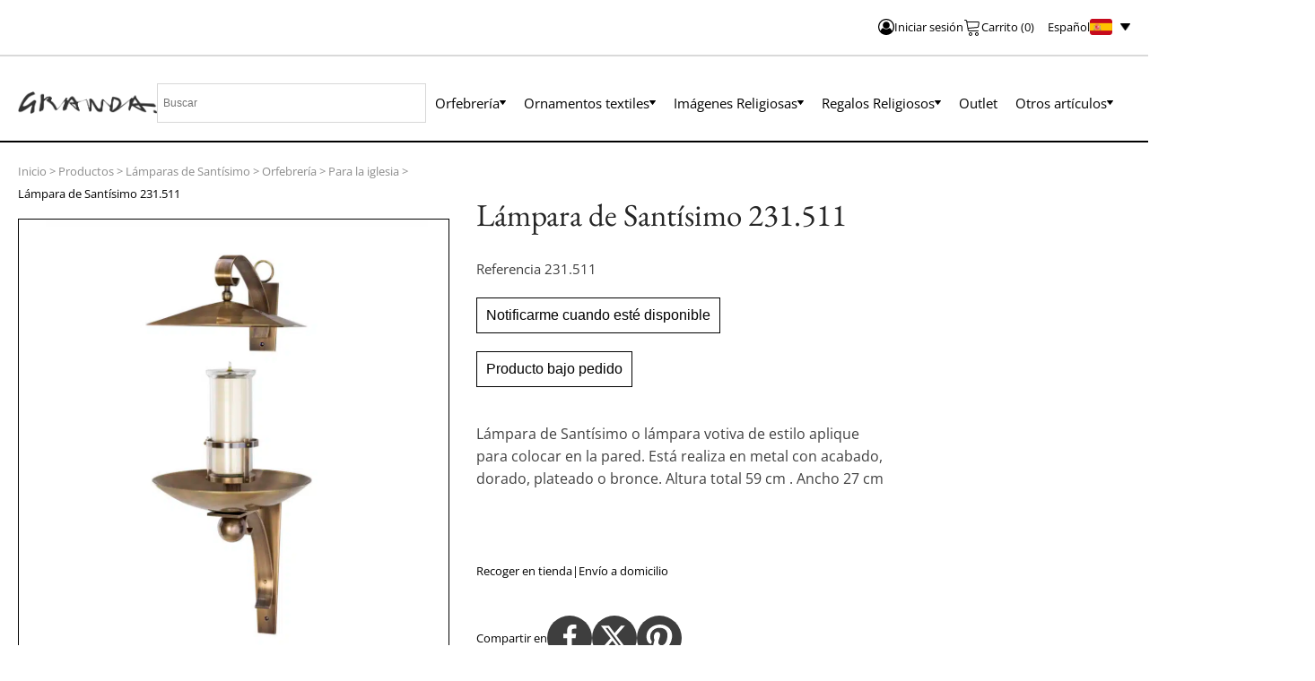

--- FILE ---
content_type: text/html; charset=UTF-8
request_url: https://granda.com/productos/lampara-santisimo-en-metal-aplique-pared-gauna-transparente/
body_size: 36943
content:
<!DOCTYPE html>
<html lang="es-ES" prefix="og: https://ogp.me/ns#" >
<head>
<meta charset="UTF-8">
<meta name="viewport" content="width=device-width, initial-scale=1.0">
<!-- WP_HEAD() START -->

<!-- Google Tag Manager for WordPress by gtm4wp.com -->
<script data-cfasync="false" data-pagespeed-no-defer>
	var gtm4wp_datalayer_name = "dataLayer";
	var dataLayer = dataLayer || [];
	const gtm4wp_use_sku_instead = 0;
	const gtm4wp_currency = 'EUR';
	const gtm4wp_product_per_impression = 10;
	const gtm4wp_clear_ecommerce = false;
	const gtm4wp_datalayer_max_timeout = 2000;
</script>
<!-- End Google Tag Manager for WordPress by gtm4wp.com -->
<!-- Optimización para motores de búsqueda de Rank Math -  https://rankmath.com/ -->
<title>Lámpara de Santísimo 231.511 - Granda</title>
<meta name="description" content="Lámpara de Santísimo o lámpara votiva de estilo aplique para colocar en la pared. Está realiza en metal con acabado, dorado, plateado o bronce. Altura total 59 cm . Ancho 27 cm &nbsp;"/>
<meta name="robots" content="follow, index, max-snippet:-1, max-video-preview:-1, max-image-preview:large"/>
<link rel="canonical" href="https://granda.com/productos/lampara-santisimo-en-metal-aplique-pared-gauna-transparente/" />
<meta property="og:locale" content="es_ES" />
<meta property="og:type" content="product" />
<meta property="og:title" content="Lámpara de Santísimo 231.511 - Granda" />
<meta property="og:description" content="Lámpara de Santísimo o lámpara votiva de estilo aplique para colocar en la pared. Está realiza en metal con acabado, dorado, plateado o bronce. Altura total 59 cm . Ancho 27 cm &nbsp;" />
<meta property="og:url" content="https://granda.com/productos/lampara-santisimo-en-metal-aplique-pared-gauna-transparente/" />
<meta property="og:site_name" content="Talleres de arte Granda" />
<meta property="og:updated_time" content="2024-07-05T09:07:14+02:00" />
<meta property="og:image" content="https://granda.com/wp-content/uploads/2023/07/MG_0722p-922x1024.jpg" />
<meta property="og:image:secure_url" content="https://granda.com/wp-content/uploads/2023/07/MG_0722p-922x1024.jpg" />
<meta property="og:image:width" content="922" />
<meta property="og:image:height" content="1024" />
<meta property="og:image:alt" content="Lámpara de Santísimo  231.511" />
<meta property="og:image:type" content="image/jpeg" />
<meta property="product:price:currency" content="EUR" />
<meta name="twitter:card" content="summary_large_image" />
<meta name="twitter:title" content="Lámpara de Santísimo 231.511 - Granda" />
<meta name="twitter:description" content="Lámpara de Santísimo o lámpara votiva de estilo aplique para colocar en la pared. Está realiza en metal con acabado, dorado, plateado o bronce. Altura total 59 cm . Ancho 27 cm &nbsp;" />
<meta name="twitter:image" content="https://granda.com/wp-content/uploads/2023/07/MG_0722p-922x1024.jpg" />
<meta name="twitter:label1" content="Precio" />
<meta name="twitter:data1" content="0,00&euro;" />
<meta name="twitter:label2" content="Disponibilidad" />
<meta name="twitter:data2" content="Agotado" />
<script type="application/ld+json" class="rank-math-schema">{"@context":"https://schema.org","@graph":[{"@type":"Place","@id":"https://granda.com/#place","address":{"@type":"PostalAddress","streetAddress":"Calle Galileo Galilei, 19","addressLocality":"Alcal\u00e1 de Henares","addressRegion":"Madrid","postalCode":"28806","addressCountry":"Espa\u00f1a"}},{"@type":"Organization","@id":"https://granda.com/#organization","name":"Talleres de Arte GRANDA","url":"https://granda.com","address":{"@type":"PostalAddress","streetAddress":"Calle Galileo Galilei, 19","addressLocality":"Alcal\u00e1 de Henares","addressRegion":"Madrid","postalCode":"28806","addressCountry":"Espa\u00f1a"},"logo":{"@type":"ImageObject","@id":"https://granda.com/#logo","url":"https://granda.com/wp-content/uploads/2020/10/logonegro.png","contentUrl":"https://granda.com/wp-content/uploads/2020/10/logonegro.png","caption":"Talleres de arte Granda","inLanguage":"es","width":"351","height":"56"},"contactPoint":[{"@type":"ContactPoint","telephone":"+34918023655","contactType":"customer support"}],"location":{"@id":"https://granda.com/#place"}},{"@type":"WebSite","@id":"https://granda.com/#website","url":"https://granda.com","name":"Talleres de arte Granda","publisher":{"@id":"https://granda.com/#organization"},"inLanguage":"es"},{"@type":"ImageObject","@id":"https://granda.com/wp-content/uploads/2023/07/MG_0722p.jpg","url":"https://granda.com/wp-content/uploads/2023/07/MG_0722p.jpg","width":"2126","height":"2362","inLanguage":"es"},{"@type":"BreadcrumbList","@id":"https://granda.com/productos/lampara-santisimo-en-metal-aplique-pared-gauna-transparente/#breadcrumb","itemListElement":[{"@type":"ListItem","position":"1","item":{"@id":"/","name":"Inicio"}},{"@type":"ListItem","position":"2","item":{"@id":"/","name":"Productos"}},{"@type":"ListItem","position":"3","item":{"@id":"https://granda.com/categorias/orfebreria/para-la-iglesia/lamparas-santisimo/","name":"L\u00e1mparas de Sant\u00edsimo"}},{"@type":"ListItem","position":"4","item":{"@id":"https://granda.com/categorias/orfebreria/","name":"Orfebrer\u00eda"}},{"@type":"ListItem","position":"5","item":{"@id":"https://granda.com/categorias/orfebreria/para-la-iglesia/","name":"Para la iglesia"}},{"@type":"ListItem","position":"6","item":{"@id":"https://granda.com/productos/lampara-santisimo-en-metal-aplique-pared-gauna-transparente/","name":"L\u00e1mpara de Sant\u00edsimo  231.511"}}]},{"@type":"ItemPage","@id":"https://granda.com/productos/lampara-santisimo-en-metal-aplique-pared-gauna-transparente/#webpage","url":"https://granda.com/productos/lampara-santisimo-en-metal-aplique-pared-gauna-transparente/","name":"L\u00e1mpara de Sant\u00edsimo 231.511 - Granda","datePublished":"2023-07-02T11:35:37+02:00","dateModified":"2024-07-05T09:07:14+02:00","isPartOf":{"@id":"https://granda.com/#website"},"primaryImageOfPage":{"@id":"https://granda.com/wp-content/uploads/2023/07/MG_0722p.jpg"},"inLanguage":"es","breadcrumb":{"@id":"https://granda.com/productos/lampara-santisimo-en-metal-aplique-pared-gauna-transparente/#breadcrumb"}},{"@type":"Product","name":"L\u00e1mpara de Sant\u00edsimo 231.511 - Granda","description":"L\u00e1mpara de Sant\u00edsimo 231.511 de calidad y gran acabado. En nuestra tienda online podr\u00e1s comprar L\u00e1mpara de Sant\u00edsimo 231.511 en diferentes materiales y estilos \u2713 +125 a\u00f1os","sku":"231.511","category":"Orfebrer\u00eda &gt; Para la iglesia &gt; L\u00e1mparas de Sant\u00edsimo","mainEntityOfPage":{"@id":"https://granda.com/productos/lampara-santisimo-en-metal-aplique-pared-gauna-transparente/#webpage"},"image":[{"@type":"ImageObject","url":"https://granda.com/wp-content/uploads/2023/07/MG_0722p.jpg","height":"2362","width":"2126"},{"@type":"ImageObject","url":"https://granda.com/wp-content/uploads/2023/07/MG_0722p.jpg","height":"2362","width":"2126"},{"@type":"ImageObject","url":"https://granda.com/wp-content/uploads/2023/07/MG_0723p.jpg","height":"2362","width":"2126"},{"@type":"ImageObject","url":"https://granda.com/wp-content/uploads/2014/07/1811-Lampara-de-Santisimo.jpg","height":"1382","width":"854"}],"@id":"https://granda.com/productos/lampara-santisimo-en-metal-aplique-pared-gauna-transparente/#richSnippet"}]}</script>
<!-- /Plugin Rank Math WordPress SEO -->

<link rel="alternate" title="oEmbed (JSON)" type="application/json+oembed" href="https://granda.com/wp-json/oembed/1.0/embed?url=https%3A%2F%2Fgranda.com%2Fproductos%2Flampara-santisimo-en-metal-aplique-pared-gauna-transparente%2F" />
<link rel="alternate" title="oEmbed (XML)" type="text/xml+oembed" href="https://granda.com/wp-json/oembed/1.0/embed?url=https%3A%2F%2Fgranda.com%2Fproductos%2Flampara-santisimo-en-metal-aplique-pared-gauna-transparente%2F&#038;format=xml" />
<link id="ma-customfonts" href="//granda.com/wp-content/uploads/fonts/ma_customfonts.css?ver=bbc77b3b" rel="stylesheet" type="text/css" />		<!-- This site uses the Google Analytics by MonsterInsights plugin v9.11.1 - Using Analytics tracking - https://www.monsterinsights.com/ -->
		<!-- Nota: MonsterInsights no está actualmente configurado en este sitio. El dueño del sitio necesita identificarse usando su cuenta de Google Analytics en el panel de ajustes de MonsterInsights. -->
					<!-- No tracking code set -->
				<!-- / Google Analytics by MonsterInsights -->
		<style id='wp-img-auto-sizes-contain-inline-css' type='text/css'>
img:is([sizes=auto i],[sizes^="auto," i]){contain-intrinsic-size:3000px 1500px}
/*# sourceURL=wp-img-auto-sizes-contain-inline-css */
</style>
<style id='wp-block-library-inline-css' type='text/css'>
:root{--wp-block-synced-color:#7a00df;--wp-block-synced-color--rgb:122,0,223;--wp-bound-block-color:var(--wp-block-synced-color);--wp-editor-canvas-background:#ddd;--wp-admin-theme-color:#007cba;--wp-admin-theme-color--rgb:0,124,186;--wp-admin-theme-color-darker-10:#006ba1;--wp-admin-theme-color-darker-10--rgb:0,107,160.5;--wp-admin-theme-color-darker-20:#005a87;--wp-admin-theme-color-darker-20--rgb:0,90,135;--wp-admin-border-width-focus:2px}@media (min-resolution:192dpi){:root{--wp-admin-border-width-focus:1.5px}}.wp-element-button{cursor:pointer}:root .has-very-light-gray-background-color{background-color:#eee}:root .has-very-dark-gray-background-color{background-color:#313131}:root .has-very-light-gray-color{color:#eee}:root .has-very-dark-gray-color{color:#313131}:root .has-vivid-green-cyan-to-vivid-cyan-blue-gradient-background{background:linear-gradient(135deg,#00d084,#0693e3)}:root .has-purple-crush-gradient-background{background:linear-gradient(135deg,#34e2e4,#4721fb 50%,#ab1dfe)}:root .has-hazy-dawn-gradient-background{background:linear-gradient(135deg,#faaca8,#dad0ec)}:root .has-subdued-olive-gradient-background{background:linear-gradient(135deg,#fafae1,#67a671)}:root .has-atomic-cream-gradient-background{background:linear-gradient(135deg,#fdd79a,#004a59)}:root .has-nightshade-gradient-background{background:linear-gradient(135deg,#330968,#31cdcf)}:root .has-midnight-gradient-background{background:linear-gradient(135deg,#020381,#2874fc)}:root{--wp--preset--font-size--normal:16px;--wp--preset--font-size--huge:42px}.has-regular-font-size{font-size:1em}.has-larger-font-size{font-size:2.625em}.has-normal-font-size{font-size:var(--wp--preset--font-size--normal)}.has-huge-font-size{font-size:var(--wp--preset--font-size--huge)}.has-text-align-center{text-align:center}.has-text-align-left{text-align:left}.has-text-align-right{text-align:right}.has-fit-text{white-space:nowrap!important}#end-resizable-editor-section{display:none}.aligncenter{clear:both}.items-justified-left{justify-content:flex-start}.items-justified-center{justify-content:center}.items-justified-right{justify-content:flex-end}.items-justified-space-between{justify-content:space-between}.screen-reader-text{border:0;clip-path:inset(50%);height:1px;margin:-1px;overflow:hidden;padding:0;position:absolute;width:1px;word-wrap:normal!important}.screen-reader-text:focus{background-color:#ddd;clip-path:none;color:#444;display:block;font-size:1em;height:auto;left:5px;line-height:normal;padding:15px 23px 14px;text-decoration:none;top:5px;width:auto;z-index:100000}html :where(.has-border-color){border-style:solid}html :where([style*=border-top-color]){border-top-style:solid}html :where([style*=border-right-color]){border-right-style:solid}html :where([style*=border-bottom-color]){border-bottom-style:solid}html :where([style*=border-left-color]){border-left-style:solid}html :where([style*=border-width]){border-style:solid}html :where([style*=border-top-width]){border-top-style:solid}html :where([style*=border-right-width]){border-right-style:solid}html :where([style*=border-bottom-width]){border-bottom-style:solid}html :where([style*=border-left-width]){border-left-style:solid}html :where(img[class*=wp-image-]){height:auto;max-width:100%}:where(figure){margin:0 0 1em}html :where(.is-position-sticky){--wp-admin--admin-bar--position-offset:var(--wp-admin--admin-bar--height,0px)}@media screen and (max-width:600px){html :where(.is-position-sticky){--wp-admin--admin-bar--position-offset:0px}}

/*# sourceURL=wp-block-library-inline-css */
</style><style id='global-styles-inline-css' type='text/css'>
:root{--wp--preset--aspect-ratio--square: 1;--wp--preset--aspect-ratio--4-3: 4/3;--wp--preset--aspect-ratio--3-4: 3/4;--wp--preset--aspect-ratio--3-2: 3/2;--wp--preset--aspect-ratio--2-3: 2/3;--wp--preset--aspect-ratio--16-9: 16/9;--wp--preset--aspect-ratio--9-16: 9/16;--wp--preset--color--black: #000000;--wp--preset--color--cyan-bluish-gray: #abb8c3;--wp--preset--color--white: #ffffff;--wp--preset--color--pale-pink: #f78da7;--wp--preset--color--vivid-red: #cf2e2e;--wp--preset--color--luminous-vivid-orange: #ff6900;--wp--preset--color--luminous-vivid-amber: #fcb900;--wp--preset--color--light-green-cyan: #7bdcb5;--wp--preset--color--vivid-green-cyan: #00d084;--wp--preset--color--pale-cyan-blue: #8ed1fc;--wp--preset--color--vivid-cyan-blue: #0693e3;--wp--preset--color--vivid-purple: #9b51e0;--wp--preset--gradient--vivid-cyan-blue-to-vivid-purple: linear-gradient(135deg,rgb(6,147,227) 0%,rgb(155,81,224) 100%);--wp--preset--gradient--light-green-cyan-to-vivid-green-cyan: linear-gradient(135deg,rgb(122,220,180) 0%,rgb(0,208,130) 100%);--wp--preset--gradient--luminous-vivid-amber-to-luminous-vivid-orange: linear-gradient(135deg,rgb(252,185,0) 0%,rgb(255,105,0) 100%);--wp--preset--gradient--luminous-vivid-orange-to-vivid-red: linear-gradient(135deg,rgb(255,105,0) 0%,rgb(207,46,46) 100%);--wp--preset--gradient--very-light-gray-to-cyan-bluish-gray: linear-gradient(135deg,rgb(238,238,238) 0%,rgb(169,184,195) 100%);--wp--preset--gradient--cool-to-warm-spectrum: linear-gradient(135deg,rgb(74,234,220) 0%,rgb(151,120,209) 20%,rgb(207,42,186) 40%,rgb(238,44,130) 60%,rgb(251,105,98) 80%,rgb(254,248,76) 100%);--wp--preset--gradient--blush-light-purple: linear-gradient(135deg,rgb(255,206,236) 0%,rgb(152,150,240) 100%);--wp--preset--gradient--blush-bordeaux: linear-gradient(135deg,rgb(254,205,165) 0%,rgb(254,45,45) 50%,rgb(107,0,62) 100%);--wp--preset--gradient--luminous-dusk: linear-gradient(135deg,rgb(255,203,112) 0%,rgb(199,81,192) 50%,rgb(65,88,208) 100%);--wp--preset--gradient--pale-ocean: linear-gradient(135deg,rgb(255,245,203) 0%,rgb(182,227,212) 50%,rgb(51,167,181) 100%);--wp--preset--gradient--electric-grass: linear-gradient(135deg,rgb(202,248,128) 0%,rgb(113,206,126) 100%);--wp--preset--gradient--midnight: linear-gradient(135deg,rgb(2,3,129) 0%,rgb(40,116,252) 100%);--wp--preset--font-size--small: 13px;--wp--preset--font-size--medium: 20px;--wp--preset--font-size--large: 36px;--wp--preset--font-size--x-large: 42px;--wp--preset--spacing--20: 0.44rem;--wp--preset--spacing--30: 0.67rem;--wp--preset--spacing--40: 1rem;--wp--preset--spacing--50: 1.5rem;--wp--preset--spacing--60: 2.25rem;--wp--preset--spacing--70: 3.38rem;--wp--preset--spacing--80: 5.06rem;--wp--preset--shadow--natural: 6px 6px 9px rgba(0, 0, 0, 0.2);--wp--preset--shadow--deep: 12px 12px 50px rgba(0, 0, 0, 0.4);--wp--preset--shadow--sharp: 6px 6px 0px rgba(0, 0, 0, 0.2);--wp--preset--shadow--outlined: 6px 6px 0px -3px rgb(255, 255, 255), 6px 6px rgb(0, 0, 0);--wp--preset--shadow--crisp: 6px 6px 0px rgb(0, 0, 0);}:where(.is-layout-flex){gap: 0.5em;}:where(.is-layout-grid){gap: 0.5em;}body .is-layout-flex{display: flex;}.is-layout-flex{flex-wrap: wrap;align-items: center;}.is-layout-flex > :is(*, div){margin: 0;}body .is-layout-grid{display: grid;}.is-layout-grid > :is(*, div){margin: 0;}:where(.wp-block-columns.is-layout-flex){gap: 2em;}:where(.wp-block-columns.is-layout-grid){gap: 2em;}:where(.wp-block-post-template.is-layout-flex){gap: 1.25em;}:where(.wp-block-post-template.is-layout-grid){gap: 1.25em;}.has-black-color{color: var(--wp--preset--color--black) !important;}.has-cyan-bluish-gray-color{color: var(--wp--preset--color--cyan-bluish-gray) !important;}.has-white-color{color: var(--wp--preset--color--white) !important;}.has-pale-pink-color{color: var(--wp--preset--color--pale-pink) !important;}.has-vivid-red-color{color: var(--wp--preset--color--vivid-red) !important;}.has-luminous-vivid-orange-color{color: var(--wp--preset--color--luminous-vivid-orange) !important;}.has-luminous-vivid-amber-color{color: var(--wp--preset--color--luminous-vivid-amber) !important;}.has-light-green-cyan-color{color: var(--wp--preset--color--light-green-cyan) !important;}.has-vivid-green-cyan-color{color: var(--wp--preset--color--vivid-green-cyan) !important;}.has-pale-cyan-blue-color{color: var(--wp--preset--color--pale-cyan-blue) !important;}.has-vivid-cyan-blue-color{color: var(--wp--preset--color--vivid-cyan-blue) !important;}.has-vivid-purple-color{color: var(--wp--preset--color--vivid-purple) !important;}.has-black-background-color{background-color: var(--wp--preset--color--black) !important;}.has-cyan-bluish-gray-background-color{background-color: var(--wp--preset--color--cyan-bluish-gray) !important;}.has-white-background-color{background-color: var(--wp--preset--color--white) !important;}.has-pale-pink-background-color{background-color: var(--wp--preset--color--pale-pink) !important;}.has-vivid-red-background-color{background-color: var(--wp--preset--color--vivid-red) !important;}.has-luminous-vivid-orange-background-color{background-color: var(--wp--preset--color--luminous-vivid-orange) !important;}.has-luminous-vivid-amber-background-color{background-color: var(--wp--preset--color--luminous-vivid-amber) !important;}.has-light-green-cyan-background-color{background-color: var(--wp--preset--color--light-green-cyan) !important;}.has-vivid-green-cyan-background-color{background-color: var(--wp--preset--color--vivid-green-cyan) !important;}.has-pale-cyan-blue-background-color{background-color: var(--wp--preset--color--pale-cyan-blue) !important;}.has-vivid-cyan-blue-background-color{background-color: var(--wp--preset--color--vivid-cyan-blue) !important;}.has-vivid-purple-background-color{background-color: var(--wp--preset--color--vivid-purple) !important;}.has-black-border-color{border-color: var(--wp--preset--color--black) !important;}.has-cyan-bluish-gray-border-color{border-color: var(--wp--preset--color--cyan-bluish-gray) !important;}.has-white-border-color{border-color: var(--wp--preset--color--white) !important;}.has-pale-pink-border-color{border-color: var(--wp--preset--color--pale-pink) !important;}.has-vivid-red-border-color{border-color: var(--wp--preset--color--vivid-red) !important;}.has-luminous-vivid-orange-border-color{border-color: var(--wp--preset--color--luminous-vivid-orange) !important;}.has-luminous-vivid-amber-border-color{border-color: var(--wp--preset--color--luminous-vivid-amber) !important;}.has-light-green-cyan-border-color{border-color: var(--wp--preset--color--light-green-cyan) !important;}.has-vivid-green-cyan-border-color{border-color: var(--wp--preset--color--vivid-green-cyan) !important;}.has-pale-cyan-blue-border-color{border-color: var(--wp--preset--color--pale-cyan-blue) !important;}.has-vivid-cyan-blue-border-color{border-color: var(--wp--preset--color--vivid-cyan-blue) !important;}.has-vivid-purple-border-color{border-color: var(--wp--preset--color--vivid-purple) !important;}.has-vivid-cyan-blue-to-vivid-purple-gradient-background{background: var(--wp--preset--gradient--vivid-cyan-blue-to-vivid-purple) !important;}.has-light-green-cyan-to-vivid-green-cyan-gradient-background{background: var(--wp--preset--gradient--light-green-cyan-to-vivid-green-cyan) !important;}.has-luminous-vivid-amber-to-luminous-vivid-orange-gradient-background{background: var(--wp--preset--gradient--luminous-vivid-amber-to-luminous-vivid-orange) !important;}.has-luminous-vivid-orange-to-vivid-red-gradient-background{background: var(--wp--preset--gradient--luminous-vivid-orange-to-vivid-red) !important;}.has-very-light-gray-to-cyan-bluish-gray-gradient-background{background: var(--wp--preset--gradient--very-light-gray-to-cyan-bluish-gray) !important;}.has-cool-to-warm-spectrum-gradient-background{background: var(--wp--preset--gradient--cool-to-warm-spectrum) !important;}.has-blush-light-purple-gradient-background{background: var(--wp--preset--gradient--blush-light-purple) !important;}.has-blush-bordeaux-gradient-background{background: var(--wp--preset--gradient--blush-bordeaux) !important;}.has-luminous-dusk-gradient-background{background: var(--wp--preset--gradient--luminous-dusk) !important;}.has-pale-ocean-gradient-background{background: var(--wp--preset--gradient--pale-ocean) !important;}.has-electric-grass-gradient-background{background: var(--wp--preset--gradient--electric-grass) !important;}.has-midnight-gradient-background{background: var(--wp--preset--gradient--midnight) !important;}.has-small-font-size{font-size: var(--wp--preset--font-size--small) !important;}.has-medium-font-size{font-size: var(--wp--preset--font-size--medium) !important;}.has-large-font-size{font-size: var(--wp--preset--font-size--large) !important;}.has-x-large-font-size{font-size: var(--wp--preset--font-size--x-large) !important;}
/*# sourceURL=global-styles-inline-css */
</style>

<style id='classic-theme-styles-inline-css' type='text/css'>
/*! This file is auto-generated */
.wp-block-button__link{color:#fff;background-color:#32373c;border-radius:9999px;box-shadow:none;text-decoration:none;padding:calc(.667em + 2px) calc(1.333em + 2px);font-size:1.125em}.wp-block-file__button{background:#32373c;color:#fff;text-decoration:none}
/*# sourceURL=/wp-includes/css/classic-themes.min.css */
</style>
<link rel='stylesheet' id='oxygen-aos-css' href='https://granda.com/wp-content/plugins/oxygen/component-framework/vendor/aos/aos.css?ver=6.9' type='text/css' media='all' />
<link rel='stylesheet' id='oxygen-css' href='https://granda.com/wp-content/plugins/oxygen/component-framework/oxygen.css?ver=4.9.5' type='text/css' media='all' />
<link rel='stylesheet' id='photoswipe-css' href='https://granda.com/wp-content/plugins/woocommerce/assets/css/photoswipe/photoswipe.min.css?ver=10.4.3' type='text/css' media='all' />
<link rel='stylesheet' id='photoswipe-default-skin-css' href='https://granda.com/wp-content/plugins/woocommerce/assets/css/photoswipe/default-skin/default-skin.min.css?ver=10.4.3' type='text/css' media='all' />
<link rel='stylesheet' id='woocommerce-layout-css' href='https://granda.com/wp-content/plugins/woocommerce/assets/css/woocommerce-layout.css?ver=10.4.3' type='text/css' media='all' />
<link rel='stylesheet' id='woocommerce-smallscreen-css' href='https://granda.com/wp-content/plugins/woocommerce/assets/css/woocommerce-smallscreen.css?ver=10.4.3' type='text/css' media='only screen and (max-width: 768px)' />
<link rel='stylesheet' id='woocommerce-general-css' href='https://granda.com/wp-content/plugins/woocommerce/assets/css/woocommerce.css?ver=10.4.3' type='text/css' media='all' />
<style id='woocommerce-inline-inline-css' type='text/css'>
.woocommerce form .form-row .required { visibility: visible; }
/*# sourceURL=woocommerce-inline-inline-css */
</style>
<link rel='stylesheet' id='fpf_front-css' href='https://granda.com/wp-content/plugins/flexible-product-fields/assets/css/front.min.css?ver=2.11.2.69' type='text/css' media='all' />
<link rel='stylesheet' id='fpf_new_front-css' href='https://granda.com/wp-content/plugins/flexible-product-fields/assets/css/new-front.css?ver=2.11.2.69' type='text/css' media='all' />
<link rel='stylesheet' id='aws-style-css' href='https://granda.com/wp-content/plugins/advanced-woo-search/assets/css/common.min.css?ver=3.51' type='text/css' media='all' />
<style id='wpgb-head-inline-css' type='text/css'>
.wp-grid-builder:not(.wpgb-template),.wpgb-facet{opacity:0.01}.wpgb-facet fieldset{margin:0;padding:0;border:none;outline:none;box-shadow:none}.wpgb-facet fieldset:last-child{margin-bottom:40px;}.wpgb-facet fieldset legend.wpgb-sr-only{height:1px;width:1px}
/*# sourceURL=wpgb-head-inline-css */
</style>
<link rel='stylesheet' id='trp-language-switcher-style-css' href='https://granda.com/wp-content/plugins/translatepress-multilingual/assets/css/trp-language-switcher.css?ver=3.0.6' type='text/css' media='all' />
<link rel='stylesheet' id='cwginstock_frontend_css-css' href='https://granda.com/wp-content/plugins/back-in-stock-notifier-for-woocommerce/assets/css/frontend.min.css?ver=6.2.4' type='text/css' media='' />
<link rel='stylesheet' id='cwginstock_bootstrap-css' href='https://granda.com/wp-content/plugins/back-in-stock-notifier-for-woocommerce/assets/css/bootstrap.min.css?ver=6.2.4' type='text/css' media='' />
<script type="text/javascript" src="https://granda.com/wp-content/plugins/oxygen/component-framework/vendor/aos/aos.js?ver=1" id="oxygen-aos-js"></script>
<script type="text/javascript" src="https://granda.com/wp-includes/js/jquery/jquery.min.js?ver=3.7.1" id="jquery-core-js"></script>
<script type="text/javascript" src="https://granda.com/wp-content/plugins/woocommerce/assets/js/jquery-blockui/jquery.blockUI.min.js?ver=2.7.0-wc.10.4.3" id="wc-jquery-blockui-js" data-wp-strategy="defer"></script>
<script type="text/javascript" id="wc-add-to-cart-js-extra">
/* <![CDATA[ */
var wc_add_to_cart_params = {"ajax_url":"/wp-admin/admin-ajax.php","wc_ajax_url":"/?wc-ajax=%%endpoint%%","i18n_view_cart":"Ver carrito","cart_url":"https://granda.com/carrito/","is_cart":"","cart_redirect_after_add":"no"};
//# sourceURL=wc-add-to-cart-js-extra
/* ]]> */
</script>
<script type="text/javascript" src="https://granda.com/wp-content/plugins/woocommerce/assets/js/frontend/add-to-cart.min.js?ver=10.4.3" id="wc-add-to-cart-js" defer="defer" data-wp-strategy="defer"></script>
<script type="text/javascript" src="https://granda.com/wp-content/plugins/woocommerce/assets/js/zoom/jquery.zoom.min.js?ver=1.7.21-wc.10.4.3" id="wc-zoom-js" defer="defer" data-wp-strategy="defer"></script>
<script type="text/javascript" src="https://granda.com/wp-content/plugins/woocommerce/assets/js/flexslider/jquery.flexslider.min.js?ver=2.7.2-wc.10.4.3" id="wc-flexslider-js" defer="defer" data-wp-strategy="defer"></script>
<script type="text/javascript" src="https://granda.com/wp-content/plugins/woocommerce/assets/js/photoswipe/photoswipe.min.js?ver=4.1.1-wc.10.4.3" id="wc-photoswipe-js" defer="defer" data-wp-strategy="defer"></script>
<script type="text/javascript" src="https://granda.com/wp-content/plugins/woocommerce/assets/js/photoswipe/photoswipe-ui-default.min.js?ver=4.1.1-wc.10.4.3" id="wc-photoswipe-ui-default-js" defer="defer" data-wp-strategy="defer"></script>
<script type="text/javascript" id="wc-single-product-js-extra">
/* <![CDATA[ */
var wc_single_product_params = {"i18n_required_rating_text":"Por favor elige una puntuaci\u00f3n","i18n_rating_options":["1 de 5 estrellas","2 de 5 estrellas","3 de 5 estrellas","4 de 5 estrellas","5 de 5 estrellas"],"i18n_product_gallery_trigger_text":"Ver galer\u00eda de im\u00e1genes a pantalla completa","review_rating_required":"yes","flexslider":{"rtl":false,"animation":"slide","smoothHeight":true,"directionNav":false,"controlNav":"thumbnails","slideshow":false,"animationSpeed":500,"animationLoop":false,"allowOneSlide":false},"zoom_enabled":"1","zoom_options":[],"photoswipe_enabled":"1","photoswipe_options":{"shareEl":false,"closeOnScroll":false,"history":false,"hideAnimationDuration":0,"showAnimationDuration":0},"flexslider_enabled":"1"};
//# sourceURL=wc-single-product-js-extra
/* ]]> */
</script>
<script type="text/javascript" src="https://granda.com/wp-content/plugins/woocommerce/assets/js/frontend/single-product.min.js?ver=10.4.3" id="wc-single-product-js" defer="defer" data-wp-strategy="defer"></script>
<script type="text/javascript" src="https://granda.com/wp-content/plugins/woocommerce/assets/js/js-cookie/js.cookie.min.js?ver=2.1.4-wc.10.4.3" id="wc-js-cookie-js" defer="defer" data-wp-strategy="defer"></script>
<script type="text/javascript" id="woocommerce-js-extra">
/* <![CDATA[ */
var woocommerce_params = {"ajax_url":"/wp-admin/admin-ajax.php","wc_ajax_url":"/?wc-ajax=%%endpoint%%","i18n_password_show":"Mostrar contrase\u00f1a","i18n_password_hide":"Ocultar contrase\u00f1a"};
//# sourceURL=woocommerce-js-extra
/* ]]> */
</script>
<script type="text/javascript" src="https://granda.com/wp-content/plugins/woocommerce/assets/js/frontend/woocommerce.min.js?ver=10.4.3" id="woocommerce-js" defer="defer" data-wp-strategy="defer"></script>
<script type="text/javascript" id="fpf_product-js-extra">
/* <![CDATA[ */
var fpf_product = {"total":"Suma","currency_format_num_decimals":"2","currency_format_symbol":"\u20ac","currency_format_decimal_sep":",","currency_format_thousand_sep":".","currency_format":"%v%s","fields_rules":[],"fpf_fields":[],"fpf_product_price":"0"};
//# sourceURL=fpf_product-js-extra
/* ]]> */
</script>
<script type="text/javascript" src="https://granda.com/wp-content/plugins/flexible-product-fields/assets/js/fpf_product.min.js?ver=2.11.2.69" id="fpf_product-js"></script>
<script type="text/javascript" src="https://granda.com/wp-content/plugins/translatepress-multilingual/assets/js/trp-frontend-compatibility.js?ver=3.0.6" id="trp-frontend-compatibility-js"></script>
<link rel="https://api.w.org/" href="https://granda.com/wp-json/" /><link rel="alternate" title="JSON" type="application/json" href="https://granda.com/wp-json/wp/v2/product/19709" /><link rel="EditURI" type="application/rsd+xml" title="RSD" href="https://granda.com/xmlrpc.php?rsd" />
<meta name="generator" content="WordPress 6.9" />
<link rel='shortlink' href='https://granda.com/?p=19709' />
<meta name="ti-site-data" content="eyJyIjoiMToxMiE3OjQ5ITMwOjg5IiwibyI6Imh0dHBzOlwvXC9ncmFuZGEuY29tXC93cC1hZG1pblwvYWRtaW4tYWpheC5waHA/YWN0aW9uPXRpX29ubGluZV91c2Vyc19nb29nbGUmYW1wO3A9JTJGcHJvZHVjdG9zJTJGbGFtcGFyYS1zYW50aXNpbW8tZW4tbWV0YWwtYXBsaXF1ZS1wYXJlZC1nYXVuYS10cmFuc3BhcmVudGUlMkYmYW1wO193cG5vbmNlPThjMTNlOGMyMjYifQ==" /><noscript><style>.wp-grid-builder .wpgb-card.wpgb-card-hidden .wpgb-card-wrapper{opacity:1!important;visibility:visible!important;transform:none!important}.wpgb-facet {opacity:1!important;pointer-events:auto!important}.wpgb-facet *:not(.wpgb-pagination-facet){display:none}</style></noscript><meta name="google-site-verification" content="51zYG78Ta6DbYnhPyNvJGK2f59k68qq9BMl-xtLQiHo">			<link rel="alternate" hreflang="en-AU" href="https://granda.com/en/products/santisimo-lamp-in-metal-wall-lamp-gauna-transparent-wall-lamp/">
		<link rel="alternate" hreflang="es-ES" href="https://granda.com/productos/lampara-santisimo-en-metal-aplique-pared-gauna-transparente/"/>
<link rel="alternate" hreflang="en-US" href="https://granda.com/en/products/santisimo-lamp-in-metal-wall-lamp-gauna-transparent-wall-lamp/"/>
<link rel="alternate" hreflang="es" href="https://granda.com/productos/lampara-santisimo-en-metal-aplique-pared-gauna-transparente/"/>
<link rel="alternate" hreflang="en" href="https://granda.com/en/products/santisimo-lamp-in-metal-wall-lamp-gauna-transparent-wall-lamp/"/>

<!-- Google Tag Manager for WordPress by gtm4wp.com -->
<!-- GTM Container placement set to automatic -->
<script data-cfasync="false" data-pagespeed-no-defer type="text/javascript">
	var dataLayer_content = {"pagePostType":"product","pagePostType2":"single-product","pagePostAuthor":"alejandro","productRatingCounts":[],"productAverageRating":0,"productReviewCount":0,"productType":"simple","productIsVariable":0};
	dataLayer.push( dataLayer_content );
</script>
<script data-cfasync="false" data-pagespeed-no-defer type="text/javascript">
(function(w,d,s,l,i){w[l]=w[l]||[];w[l].push({'gtm.start':
new Date().getTime(),event:'gtm.js'});var f=d.getElementsByTagName(s)[0],
j=d.createElement(s),dl=l!='dataLayer'?'&l='+l:'';j.async=true;j.src=
'//www.googletagmanager.com/gtm.js?id='+i+dl;f.parentNode.insertBefore(j,f);
})(window,document,'script','dataLayer','GTM-P8MT8KD');
</script>
<!-- End Google Tag Manager for WordPress by gtm4wp.com -->
		<script>
		(function(h,o,t,j,a,r){
			h.hj=h.hj||function(){(h.hj.q=h.hj.q||[]).push(arguments)};
			h._hjSettings={hjid:2887058,hjsv:5};
			a=o.getElementsByTagName('head')[0];
			r=o.createElement('script');r.async=1;
			r.src=t+h._hjSettings.hjid+j+h._hjSettings.hjsv;
			a.appendChild(r);
		})(window,document,'//static.hotjar.com/c/hotjar-','.js?sv=');
		</script>
		<!-- Google site verification - Google for WooCommerce -->
<meta name="google-site-verification" content="_lIN7Vvk9nxMj27VAJBddrODT39k6E9YaF7JG3LDhnc" />
	<noscript><style>.woocommerce-product-gallery{ opacity: 1 !important; }</style></noscript>
	<link rel="icon" href="https://granda.com/wp-content/uploads/2021/10/favicon-granda.png" sizes="32x32" />
<link rel="icon" href="https://granda.com/wp-content/uploads/2021/10/favicon-granda.png" sizes="192x192" />
<link rel="apple-touch-icon" href="https://granda.com/wp-content/uploads/2021/10/favicon-granda.png" />
<meta name="msapplication-TileImage" content="https://granda.com/wp-content/uploads/2021/10/favicon-granda.png" />
<link rel='stylesheet' id='oxygen-cache-11061-css' href='//granda.com/wp-content/uploads/oxygen/css/11061.css?cache=1768471625&#038;ver=6.9' type='text/css' media='all' />
<link rel='stylesheet' id='oxygen-cache-17635-css' href='//granda.com/wp-content/uploads/oxygen/css/17635.css?cache=1741707129&#038;ver=6.9' type='text/css' media='all' />
<link rel='stylesheet' id='oxygen-cache-17510-css' href='//granda.com/wp-content/uploads/oxygen/css/17510.css?cache=1756719449&#038;ver=6.9' type='text/css' media='all' />
<link rel='stylesheet' id='oxygen-cache-34341-css' href='//granda.com/wp-content/uploads/oxygen/css/34341.css?cache=1750144285&#038;ver=6.9' type='text/css' media='all' />
<link rel='stylesheet' id='oxygen-universal-styles-css' href='//granda.com/wp-content/uploads/oxygen/css/universal.css?cache=1768471625&#038;ver=6.9' type='text/css' media='all' />

		<!-- Global site tag (gtag.js) - Google Ads: AW-11558920224 - Google for WooCommerce -->
		<script async src="https://www.googletagmanager.com/gtag/js?id=AW-11558920224"></script>
		<script>
			window.dataLayer = window.dataLayer || [];
			function gtag() { dataLayer.push(arguments); }
			gtag( 'consent', 'default', {
				analytics_storage: 'denied',
				ad_storage: 'denied',
				ad_user_data: 'denied',
				ad_personalization: 'denied',
				region: ['AT', 'BE', 'BG', 'HR', 'CY', 'CZ', 'DK', 'EE', 'FI', 'FR', 'DE', 'GR', 'HU', 'IS', 'IE', 'IT', 'LV', 'LI', 'LT', 'LU', 'MT', 'NL', 'NO', 'PL', 'PT', 'RO', 'SK', 'SI', 'ES', 'SE', 'GB', 'CH'],
				wait_for_update: 500,
			} );
			gtag('js', new Date());
			gtag('set', 'developer_id.dOGY3NW', true);
			gtag("config", "AW-11558920224", { "groups": "GLA", "send_page_view": false });		</script>

		<!-- END OF WP_HEAD() -->
<link rel='stylesheet' id='wc-blocks-style-css' href='https://granda.com/wp-content/plugins/woocommerce/assets/client/blocks/wc-blocks.css?ver=wc-10.4.3' type='text/css' media='all' />
<link rel='stylesheet' id='forminator-module-css-38837-css' href='https://granda.com/wp-content/uploads/forminator/38837_680123139ca88eda1c51ca08ccc73712/css/style-38837.css?ver=1737020528' type='text/css' media='all' />
<link rel='stylesheet' id='forminator-icons-css' href='https://granda.com/wp-content/plugins/forminator/assets/forminator-ui/css/forminator-icons.min.css?ver=1.49.2' type='text/css' media='all' />
<link rel='stylesheet' id='forminator-utilities-css' href='https://granda.com/wp-content/plugins/forminator/assets/forminator-ui/css/src/forminator-utilities.min.css?ver=1.49.2' type='text/css' media='all' />
<link rel='stylesheet' id='forminator-grid-default-css' href='https://granda.com/wp-content/plugins/forminator/assets/forminator-ui/css/src/grid/forminator-grid.open.min.css?ver=1.49.2' type='text/css' media='all' />
<link rel='stylesheet' id='forminator-forms-material-base-css' href='https://granda.com/wp-content/plugins/forminator/assets/forminator-ui/css/src/form/forminator-form-material.base.min.css?ver=1.49.2' type='text/css' media='all' />
<link rel='stylesheet' id='buttons-css' href='https://granda.com/wp-includes/css/buttons.min.css?ver=6.9' type='text/css' media='all' />
<link rel='stylesheet' id='swipercss-css' href='https://granda.com/wp-content/uploads/custom-resources/swiper-bundle.min.css?ver=6.9' type='text/css' media='all' />
</head>
<body class="wp-singular product-template-default single single-product postid-19709 wp-theme-oxygen-is-not-a-theme  wp-embed-responsive theme-oxygen-is-not-a-theme oxygen-body woocommerce woocommerce-page woocommerce-no-js translatepress-es_ES" >


<!-- GTM Container placement set to automatic -->
<!-- Google Tag Manager (noscript) -->
				<noscript><iframe src="https://www.googletagmanager.com/ns.html?id=GTM-P8MT8KD" height="0" width="0" style="display:none;visibility:hidden" aria-hidden="true"></iframe></noscript>
<!-- End Google Tag Manager (noscript) --><script type="text/javascript">
/* <![CDATA[ */
gtag("event", "page_view", {send_to: "GLA"});
/* ]]> */
</script>



	
<!-- GTM Container placement set to automatic -->
<!-- Google Tag Manager (noscript) -->					<section id="section-3-17510" class=" ct-section" ><div class="ct-section-inner-wrap"><div id="div_block-35-17510" class="ct-div-block" ><a id="link-41-17510" class="ct-link" href="/"   ><img  id="image-42-17510" alt="" src="https://granda.com/wp-content/uploads/2020/10/logonegro.png" class="ct-image" srcset="https://granda.com/wp-content/uploads/2020/10/logonegro.png 351w, https://granda.com/wp-content/uploads/2020/10/logonegro-300x48.png 300w" sizes="(max-width: 351px) 100vw, 351px" /></a><div id="div_block-30-17510" class="ct-div-block" ><div id="div_block-44-17510" class="ct-div-block shop-toggle-menu" ><div id="div_block-46-17510" class="ct-div-block shop-menu-line" ></div><div id="div_block-47-17510" class="ct-div-block shop-menu-line" ></div><div id="div_block-48-17510" class="ct-div-block shop-menu-line" ></div></div><a id="div_block-5-17510" class="ct-link" href="/mi-cuenta/"   ><div id="fancy_icon-7-17510" class="ct-fancy-icon" ><svg id="svg-fancy_icon-7-17510"><use xlink:href="#FontAwesomeicon-user-circle-o"></use></svg></div><div id="text_block-8-17510" class="ct-text-block" ><span id="span-50-17510" class="ct-span" >Iniciar sesión</span><br></div></a><a id="link-9-17510" class="ct-link" href="/carrito/"   ><div id="fancy_icon-10-17510" class="ct-fancy-icon" ><svg id="svg-fancy_icon-10-17510"><use xlink:href="#Lineariconsicon-cart"></use></svg></div><div id="text_block-11-17510" class="ct-text-block" ><span id="span-49-17510" class="ct-span" >Carrito</span> (<span id="span-13-17510" class="ct-span" >0</span>)<br></div></a><div id="code_block-16-17510" class="ct-code-block" >
<div class="language-wrapper" data-no-translation>
	<div class="language current">
		<span class="language-name">
			Español 	
		</span>
		<img src="https://granda.com/wp-content/uploads/2022/10/flag_es.svg" />
	</div>

				<a href="https://granda.com/en/products/santisimo-lamp-in-metal-wall-lamp-gauna-transparent-wall-lamp/" class="language">
				<span class="language-name">
					English				</span>
				
				<img src="https://granda.com/wp-content/uploads/2022/10/flag_us.svg" />
			</a>
		
</div></div></div></div><div id="div_block-36-17510" class="ct-div-block" ><a id="link-23-17510" class="ct-link" href="/"   ><img  id="image-19-17510" alt="" src="https://granda.com/wp-content/uploads/2020/10/logonegro.png" class="ct-image" srcset="https://granda.com/wp-content/uploads/2020/10/logonegro.png 351w, https://granda.com/wp-content/uploads/2020/10/logonegro-300x48.png 300w" sizes="(max-width: 351px) 100vw, 351px" /></a><div id="code_block-54-17510" class="ct-code-block" ><style>
	
	.shop-menu-items-wrapper {
		opacity: 0;
		visibility: hidden;
		transform: translateY(20px);
		transition: .3s;
		transition-delay: .2s;

	}
	
	@media(min-width: 992px) {

		.shop-menu-item:hover > .shop-menu-items-wrapper {
			opacity: 1;
			visibility: visible;
			transform: translateY(0px);
		}
	}
</style>


<div class="shop-menu-wrapper">
	<!-- close icon-->
	
	<div class="shop-menu-back-close mobile-only">
		<img src="https://granda.com/wp-content/uploads/2022/10/back-arrow.svg" alt="Icono de una flecha" class="shop-back-menu">
		<img src="https://granda.com/wp-content/uploads/2022/10/close-icon.svg" alt="Icono de una cruz" class="shop-close-menu">		
	</div>	
	
	
	<div class="shop-mobile-heading mobile-only">
        <a href="/">
		  <img src="https://granda.com/wp-content/uploads/2020/10/logonegro.png" alt="">
        </a>
	</div>

  	<!-- search form -->
	<!--div class="shop-search-wrapper">
		<img src="https://granda.com/wp-content/uploads/2022/10/icono-lupa.svg" alt="Icono de una lupa" class="shop-search-icon" />
		 
		<form action="/productos/" method="GET" class="shop-search-form busqueador">
			<input type="search" name="s" id="search-input" placeholder="Buscar" class="shop-search-input" />
			<label class="shop-search-label" for="s">Buscar</label>
		</form>		
    </div-->

   <div class="aws-container" data-url="/?wc-ajax=aws_action" data-siteurl="https://granda.com" data-lang="" data-show-loader="true" data-show-more="true" data-show-page="true" data-ajax-search="true" data-show-clear="true" data-mobile-screen="false" data-use-analytics="false" data-min-chars="1" data-buttons-order="1" data-timeout="300" data-is-mobile="false" data-page-id="19709" data-tax="" ><form class="aws-search-form" action="https://granda.com/" method="get" role="search" ><div class="aws-wrapper"><label class="aws-search-label" for="696fbf040c4b4">Buscar</label><input type="search" name="s" id="696fbf040c4b4" value="" class="aws-search-field" placeholder="Buscar" autocomplete="off" /><input type="hidden" name="post_type" value="product"><input type="hidden" name="type_aws" value="true"><div class="aws-search-clear"><span>×</span></div><div class="aws-loader"></div></div></form></div>  
	<div class='shop-menu-items-wrapper level-1 '><div class='shop-menu-items-container'><div class='shop-menu-items'>			<div data-item-id="36757" class="shop-menu-item has-children">
				
				<a href="https://granda.com/categorias/orfebreria/" class="shop-menu-item-link">Orfebrería</a>
				
				<div class='shop-menu-items-wrapper level-2 '>		<div class="mobile-only inner-item-heading">				
			<h4 class="category-inner-heading">Orfebrería</h4>
			<p class="category-inner-subheading">Seleccione una categoría</p>
		</div>
	<div class='shop-menu-items-container'><div class='shop-menu-items'>			<div data-item-id="36758" class="shop-menu-item has-children">
				
				<a href="https://granda.com/categorias/orfebreria/para-la-iglesia/" class="shop-menu-item-link">Para la iglesia</a>
				
				<div class='shop-menu-items-wrapper level-3 '>		<div class="mobile-only inner-item-heading">				
			<h4 class="category-inner-heading">Para la iglesia</h4>
			<p class="category-inner-subheading">Seleccione una categoría</p>
		</div>
	<div class='shop-menu-items-container'><div class='shop-menu-items'>			<div data-item-id="36759" class="shop-menu-item ">
				
				<a href="https://granda.com/categorias/orfebreria/para-la-iglesia/sagrarios/" class="shop-menu-item-link">Sagrarios</a>
				
							</div>
					<div data-item-id="36760" class="shop-menu-item ">
				
				<a href="https://granda.com/categorias/orfebreria/para-la-iglesia/cajas-de-llaves-de-sagrario/" class="shop-menu-item-link">Cajas de llaves de sagrario</a>
				
							</div>
					<div data-item-id="36761" class="shop-menu-item ">
				
				<a href="https://granda.com/categorias/orfebreria/para-la-iglesia/lamparas-santisimo/" class="shop-menu-item-link">Lámparas de Santísimo</a>
				
							</div>
					<div data-item-id="36762" class="shop-menu-item ">
				
				<a href="https://granda.com/categorias/orfebreria/para-la-iglesia/custodias/" class="shop-menu-item-link">Custodias</a>
				
							</div>
					<div data-item-id="36763" class="shop-menu-item ">
				
				<a href="https://granda.com/categorias/orfebreria/para-la-iglesia/acetres-e-hisopos/" class="shop-menu-item-link">Acetres e hisopos</a>
				
							</div>
					<div data-item-id="36764" class="shop-menu-item ">
				
				<a href="https://granda.com/categorias/orfebreria/para-la-iglesia/candelabros-y-candeleros/" class="shop-menu-item-link">Candelabros y candeleros</a>
				
							</div>
					<div data-item-id="36765" class="shop-menu-item ">
				
				<a href="https://granda.com/categorias/orfebreria/para-la-iglesia/cruces-de-altar/" class="shop-menu-item-link">Cruces de altar</a>
				
							</div>
					<div data-item-id="36766" class="shop-menu-item ">
				
				<a href="https://granda.com/categorias/orfebreria/para-la-iglesia/cruces-procesionales/" class="shop-menu-item-link">Cruces procesionales</a>
				
							</div>
					<div data-item-id="36767" class="shop-menu-item ">
				
				<a href="https://granda.com/categorias/orfebreria/para-la-iglesia/relicarios/" class="shop-menu-item-link">Relicarios</a>
				
							</div>
					<div data-item-id="36768" class="shop-menu-item ">
				
				<a href="https://granda.com/categorias/orfebreria/para-la-iglesia/campanillas-y-carillones/" class="shop-menu-item-link">Campanillas y carillones</a>
				
							</div>
					<div data-item-id="36769" class="shop-menu-item ">
				
				<a href="https://granda.com/categorias/orfebreria/para-la-iglesia/incensarios/" class="shop-menu-item-link">Incensarios</a>
				
							</div>
					<div data-item-id="36770" class="shop-menu-item ">
				
				<a href="https://granda.com/categorias/orfebreria/para-la-iglesia/navetas-y-pinzas-de-carboncillo/" class="shop-menu-item-link">Navetas y pinzas de carboncillo</a>
				
							</div>
					<div data-item-id="36771" class="shop-menu-item ">
				
				<a href="https://granda.com/categorias/orfebreria/para-la-iglesia/pilas-de-agua-bendita/" class="shop-menu-item-link">Pilas de agua bendita</a>
				
							</div>
					<div data-item-id="36772" class="shop-menu-item ">
				
				<a href="https://granda.com/categorias/orfebreria/para-la-iglesia/atriles/" class="shop-menu-item-link">Atriles</a>
				
							</div>
					<div data-item-id="36773" class="shop-menu-item ">
				
				<a href="https://granda.com/categorias/orfebreria/para-la-iglesia/cajas-de-formas/" class="shop-menu-item-link">Cajas de formas</a>
				
							</div>
					<div data-item-id="36774" class="shop-menu-item ">
				
				<a href="https://granda.com/categorias/orfebreria/para-la-iglesia/elementos-de-reposicion/" class="shop-menu-item-link">Elementos de reposición</a>
				
							</div>
					<div data-item-id="36775" class="shop-menu-item ">
				
				<a href="https://granda.com/categorias/orfebreria/para-la-iglesia/limpieza-orfebreria/" class="shop-menu-item-link">Limpieza orfebrería</a>
				
							</div>
		</div></div></div>			</div>
					<div data-item-id="36776" class="shop-menu-item has-children">
				
				<a href="#" class="shop-menu-item-link">Para celebraciones</a>
				
				<div class='shop-menu-items-wrapper level-3 '>		<div class="mobile-only inner-item-heading">				
			<h4 class="category-inner-heading">Para celebraciones</h4>
			<p class="category-inner-subheading">Seleccione una categoría</p>
		</div>
	<div class='shop-menu-items-container'><div class='shop-menu-items'>			<div data-item-id="36777" class="shop-menu-item ">
				
				<a href="https://granda.com/categorias/orfebreria/para-celebraciones/calices/" class="shop-menu-item-link">Cálices</a>
				
							</div>
					<div data-item-id="36778" class="shop-menu-item ">
				
				<a href="https://granda.com/categorias/orfebreria/para-celebraciones/patenas/" class="shop-menu-item-link">Patenas</a>
				
							</div>
					<div data-item-id="36779" class="shop-menu-item ">
				
				<a href="https://granda.com/categorias/orfebreria/para-celebraciones/copones/" class="shop-menu-item-link">Copones</a>
				
							</div>
					<div data-item-id="36780" class="shop-menu-item ">
				
				<a href="https://granda.com/categorias/orfebreria/para-celebraciones/bandejas-de-comunion/" class="shop-menu-item-link">Bandejas de comunión</a>
				
							</div>
					<div data-item-id="36781" class="shop-menu-item ">
				
				<a href="https://granda.com/categorias/orfebreria/para-celebraciones/vinajeras/" class="shop-menu-item-link">Vinajeras</a>
				
							</div>
					<div data-item-id="36782" class="shop-menu-item ">
				
				<a href="https://granda.com/categorias/orfebreria/para-celebraciones/crismeras/" class="shop-menu-item-link">Crismeras</a>
				
							</div>
					<div data-item-id="36783" class="shop-menu-item ">
				
				<a href="https://granda.com/categorias/orfebreria/para-celebraciones/lavabos-y-purificadores/" class="shop-menu-item-link">Lavabos y purificadores</a>
				
							</div>
		</div></div></div>			</div>
					<div data-item-id="36784" class="shop-menu-item has-children">
				
				<a href="https://granda.com/categorias/orfebreria/de-campana/" class="shop-menu-item-link">De campaña</a>
				
				<div class='shop-menu-items-wrapper level-3 '>		<div class="mobile-only inner-item-heading">				
			<h4 class="category-inner-heading">De campaña</h4>
			<p class="category-inner-subheading">Seleccione una categoría</p>
		</div>
	<div class='shop-menu-items-container'><div class='shop-menu-items'>			<div data-item-id="36785" class="shop-menu-item ">
				
				<a href="https://granda.com/categorias/orfebreria/de-campana/carteras-de-celebracion/" class="shop-menu-item-link">Carteras de celebración</a>
				
							</div>
					<div data-item-id="36786" class="shop-menu-item ">
				
				<a href="https://granda.com/categorias/orfebreria/de-campana/portaviaticos/" class="shop-menu-item-link">Portaviáticos</a>
				
							</div>
		</div></div></div>			</div>
					<div data-item-id="36787" class="shop-menu-item has-children">
				
				<a href="https://granda.com/categorias/orfebreria/para-obispos/" class="shop-menu-item-link">Para obispos</a>
				
				<div class='shop-menu-items-wrapper level-3 '>		<div class="mobile-only inner-item-heading">				
			<h4 class="category-inner-heading">Para obispos</h4>
			<p class="category-inner-subheading">Seleccione una categoría</p>
		</div>
	<div class='shop-menu-items-container'><div class='shop-menu-items'>			<div data-item-id="36788" class="shop-menu-item ">
				
				<a href="https://granda.com/categorias/orfebreria/para-obispos/baculos/" class="shop-menu-item-link">Báculos</a>
				
							</div>
					<div data-item-id="36789" class="shop-menu-item ">
				
				<a href="https://granda.com/categorias/orfebreria/para-obispos/cruz-pectoral/" class="shop-menu-item-link">Cruz pectoral</a>
				
							</div>
		</div></div></div>			</div>
		</div></div></div>			</div>
					<div data-item-id="36790" class="shop-menu-item has-children">
				
				<a href="https://granda.com/categorias/ornamentos-textiles/" class="shop-menu-item-link">Ornamentos textiles</a>
				
				<div class='shop-menu-items-wrapper level-2 '>		<div class="mobile-only inner-item-heading">				
			<h4 class="category-inner-heading">Ornamentos textiles</h4>
			<p class="category-inner-subheading">Seleccione una categoría</p>
		</div>
	<div class='shop-menu-items-container'><div class='shop-menu-items'>			<div data-item-id="36791" class="shop-menu-item has-children">
				
				<a href="https://granda.com/categorias/ornamentos-textiles/vestiduras-liturgicas/" class="shop-menu-item-link">Vestiduras litúrgicas</a>
				
				<div class='shop-menu-items-wrapper level-3 '>		<div class="mobile-only inner-item-heading">				
			<h4 class="category-inner-heading">Vestiduras litúrgicas</h4>
			<p class="category-inner-subheading">Seleccione una categoría</p>
		</div>
	<div class='shop-menu-items-container'><div class='shop-menu-items'>			<div data-item-id="36792" class="shop-menu-item has-children">
				
				<a href="https://granda.com/categorias/ornamentos-textiles/vestiduras-liturgicas/casullas/" class="shop-menu-item-link">Casullas</a>
				
				<div class='shop-menu-items-wrapper level-4 '>		<div class="mobile-only inner-item-heading">				
			<h4 class="category-inner-heading">Casullas</h4>
			<p class="category-inner-subheading">Seleccione una categoría</p>
		</div>
	<div class='shop-menu-items-container'><div class='shop-menu-items'>			<div data-item-id="38808" class="shop-menu-item ">
				
				<a href="https://granda.com/categorias/ornamentos-textiles/vestiduras-liturgicas/casullas/casullas-sencillas-o-de-diario/" class="shop-menu-item-link">Casullas sencillas o de diario</a>
				
							</div>
					<div data-item-id="38806" class="shop-menu-item ">
				
				<a href="https://granda.com/categorias/ornamentos-textiles/vestiduras-liturgicas/casullas/casullas-diario-ligeras/" class="shop-menu-item-link">Casullas ligeras para sacerdote</a>
				
							</div>
					<div data-item-id="38805" class="shop-menu-item ">
				
				<a href="https://granda.com/categorias/ornamentos-textiles/vestiduras-liturgicas/casullas/casullas-bordadas-a-mano/" class="shop-menu-item-link">Casullas bordadas a mano</a>
				
							</div>
					<div data-item-id="38807" class="shop-menu-item ">
				
				<a href="https://granda.com/categorias/ornamentos-textiles/vestiduras-liturgicas/casullas/casullas-marianas/" class="shop-menu-item-link">Casullas marianas</a>
				
							</div>
		</div></div></div>			</div>
					<div data-item-id="36793" class="shop-menu-item ">
				
				<a href="https://granda.com/categorias/ornamentos-textiles/vestiduras-liturgicas/albas-y-roquetes/" class="shop-menu-item-link">Albas y roquetes</a>
				
							</div>
					<div data-item-id="36794" class="shop-menu-item ">
				
				<a href="https://granda.com/categorias/ornamentos-textiles/vestiduras-liturgicas/estolas-y-estolones/" class="shop-menu-item-link">Estolas y estolones</a>
				
							</div>
					<div data-item-id="36795" class="shop-menu-item ">
				
				<a href="https://granda.com/categorias/ornamentos-textiles/vestiduras-liturgicas/capas-pluviales/" class="shop-menu-item-link">Capas pluviales</a>
				
							</div>
					<div data-item-id="36796" class="shop-menu-item ">
				
				<a href="https://granda.com/categorias/ornamentos-textiles/vestiduras-liturgicas/panos-de-hombro/" class="shop-menu-item-link">Paños de hombros</a>
				
							</div>
					<div data-item-id="36797" class="shop-menu-item ">
				
				<a href="https://granda.com/categorias/ornamentos-textiles/vestiduras-liturgicas/dalmaticas/" class="shop-menu-item-link">Dalmáticas</a>
				
							</div>
		</div></div></div>			</div>
					<div data-item-id="36798" class="shop-menu-item has-children">
				
				<a href="https://granda.com/categorias/ornamentos-textiles/ornamentos-eclesiasticos/" class="shop-menu-item-link">Ornamentos eclesiásticos</a>
				
				<div class='shop-menu-items-wrapper level-3 '>		<div class="mobile-only inner-item-heading">				
			<h4 class="category-inner-heading">Ornamentos eclesiásticos</h4>
			<p class="category-inner-subheading">Seleccione una categoría</p>
		</div>
	<div class='shop-menu-items-container'><div class='shop-menu-items'>			<div data-item-id="36799" class="shop-menu-item ">
				
				<a href="https://granda.com/categorias/ornamentos-textiles/ornamentos-eclesiasticos/amitos-y-cintas/" class="shop-menu-item-link">Amitos y cintas</a>
				
							</div>
					<div data-item-id="36800" class="shop-menu-item ">
				
				<a href="https://granda.com/categorias/ornamentos-textiles/ornamentos-eclesiasticos/manteles-de-altar/" class="shop-menu-item-link">Manteles de altar</a>
				
							</div>
					<div data-item-id="36801" class="shop-menu-item ">
				
				<a href="https://granda.com/categorias/ornamentos-textiles/ornamentos-eclesiasticos/purificadores-manutergios-y-corporales/" class="shop-menu-item-link">Purificadores, manutergios y corporales</a>
				
							</div>
					<div data-item-id="36802" class="shop-menu-item ">
				
				<a href="https://granda.com/categorias/ornamentos-textiles/ornamentos-eclesiasticos/cubrecopones/" class="shop-menu-item-link">Cubrecopones</a>
				
							</div>
					<div data-item-id="36803" class="shop-menu-item ">
				
				<a href="https://granda.com/categorias/ornamentos-textiles/ornamentos-eclesiasticos/panos-de-comunion/" class="shop-menu-item-link">Paños de comunión</a>
				
							</div>
					<div data-item-id="36804" class="shop-menu-item has-children">
				
				<a href="https://granda.com/categorias/ornamentos-textiles/ornamentos-eclesiasticos/palias/" class="shop-menu-item-link">Palias</a>
				
				<div class='shop-menu-items-wrapper level-4 '>		<div class="mobile-only inner-item-heading">				
			<h4 class="category-inner-heading">Palias</h4>
			<p class="category-inner-subheading">Seleccione una categoría</p>
		</div>
	<div class='shop-menu-items-container'><div class='shop-menu-items'>			<div data-item-id="38815" class="shop-menu-item ">
				
				<a href="https://granda.com/categorias/ornamentos-textiles/ornamentos-eclesiasticos/palias/palias-de-diario-o-sencillas/" class="shop-menu-item-link">Palias de diario o sencillas</a>
				
							</div>
					<div data-item-id="38816" class="shop-menu-item ">
				
				<a href="https://granda.com/categorias/ornamentos-textiles/ornamentos-eclesiasticos/palias/palias-de-fiesta-bordadas-a-mano/" class="shop-menu-item-link">Palias de fiesta bordadas a mano</a>
				
							</div>
		</div></div></div>			</div>
					<div data-item-id="36805" class="shop-menu-item ">
				
				<a href="https://granda.com/categorias/ornamentos-textiles/ornamentos-eclesiasticos/carpetas-de-corporal-y-velos-de-caliz/" class="shop-menu-item-link">Carpetas de corporal y velos de caliz</a>
				
							</div>
		</div></div></div>			</div>
					<div data-item-id="36806" class="shop-menu-item has-children">
				
				<a href="https://granda.com/categorias/ornamentos-textiles/ropa-para-sacerdotes/" class="shop-menu-item-link">Ropa para sacerdotes</a>
				
				<div class='shop-menu-items-wrapper level-3 '>		<div class="mobile-only inner-item-heading">				
			<h4 class="category-inner-heading">Ropa para sacerdotes</h4>
			<p class="category-inner-subheading">Seleccione una categoría</p>
		</div>
	<div class='shop-menu-items-container'><div class='shop-menu-items'>			<div data-item-id="36807" class="shop-menu-item ">
				
				<a href="https://granda.com/categorias/ornamentos-textiles/ropa-para-sacerdotes/camisas/" class="shop-menu-item-link">Camisas</a>
				
							</div>
					<div data-item-id="36808" class="shop-menu-item ">
				
				<a href="https://granda.com/categorias/ornamentos-textiles/ropa-para-sacerdotes/cuellos/" class="shop-menu-item-link">Cuellos</a>
				
							</div>
					<div data-item-id="36809" class="shop-menu-item ">
				
				<a href="https://granda.com/categorias/ornamentos-textiles/ropa-para-sacerdotes/pecherines/" class="shop-menu-item-link">Pecherines</a>
				
							</div>
					<div data-item-id="36810" class="shop-menu-item ">
				
				<a href="https://granda.com/categorias/ornamentos-textiles/ropa-para-sacerdotes/sotanas/" class="shop-menu-item-link">Sotanas</a>
				
							</div>
		</div></div></div>			</div>
		</div></div></div>			</div>
					<div data-item-id="36811" class="shop-menu-item has-children">
				
				<a href="https://granda.com/categorias/imagenes-religiosas/" class="shop-menu-item-link">Imágenes Religiosas</a>
				
				<div class='shop-menu-items-wrapper level-2 '>		<div class="mobile-only inner-item-heading">				
			<h4 class="category-inner-heading">Imágenes Religiosas</h4>
			<p class="category-inner-subheading">Seleccione una categoría</p>
		</div>
	<div class='shop-menu-items-container'><div class='shop-menu-items'>			<div data-item-id="36812" class="shop-menu-item ">
				
				<a href="https://granda.com/categorias/imagenes-religiosas/relieves-imagenes/" class="shop-menu-item-link">Relieves</a>
				
							</div>
					<div data-item-id="36813" class="shop-menu-item ">
				
				<a href="https://granda.com/categorias/imagenes-religiosas/virgenes/" class="shop-menu-item-link">Vírgenes</a>
				
							</div>
					<div data-item-id="36814" class="shop-menu-item ">
				
				<a href="https://granda.com/categorias/imagenes-religiosas/san-jose/" class="shop-menu-item-link">San José</a>
				
							</div>
					<div data-item-id="36815" class="shop-menu-item ">
				
				<a href="https://granda.com/categorias/imagenes-religiosas/belenes-y-nacimientos/" class="shop-menu-item-link">Belenes y nacimientos</a>
				
							</div>
					<div data-item-id="36816" class="shop-menu-item ">
				
				<a href="https://granda.com/categorias/imagenes-religiosas/sagrada-familia/" class="shop-menu-item-link">Sagrada Familia</a>
				
							</div>
					<div data-item-id="36817" class="shop-menu-item ">
				
				<a href="https://granda.com/categorias/imagenes-religiosas/nino-jesus/" class="shop-menu-item-link">Niño Jesús</a>
				
							</div>
					<div data-item-id="36818" class="shop-menu-item ">
				
				<a href="https://granda.com/categorias/imagenes-religiosas/otras-imagenes/" class="shop-menu-item-link">Otras Imágenes</a>
				
							</div>
					<div data-item-id="36819" class="shop-menu-item ">
				
				<a href="https://granda.com/categorias/imagenes-religiosas/via-crucis/" class="shop-menu-item-link">Via Crucis</a>
				
							</div>
		</div></div></div>			</div>
					<div data-item-id="36820" class="shop-menu-item has-children">
				
				<a href="https://granda.com/categorias/regalos/" class="shop-menu-item-link">Regalos Religiosos</a>
				
				<div class='shop-menu-items-wrapper level-2 '>		<div class="mobile-only inner-item-heading">				
			<h4 class="category-inner-heading">Regalos Religiosos</h4>
			<p class="category-inner-subheading">Seleccione una categoría</p>
		</div>
	<div class='shop-menu-items-container'><div class='shop-menu-items'>			<div data-item-id="36821" class="shop-menu-item ">
				
				<a href="https://granda.com/categorias/regalos/escapularios-y-medallas/" class="shop-menu-item-link">Escapularios y medallas</a>
				
							</div>
					<div data-item-id="36822" class="shop-menu-item ">
				
				<a href="https://granda.com/categorias/regalos/cruces-y-crucifijos/" class="shop-menu-item-link">Cruces y crucifijos</a>
				
							</div>
					<div data-item-id="36823" class="shop-menu-item ">
				
				<a href="https://granda.com/categorias/regalos/medallas-san-josemaria/" class="shop-menu-item-link">Medallas San JoseMaría</a>
				
							</div>
					<div data-item-id="36824" class="shop-menu-item has-children">
				
				<a href="https://granda.com/categorias/regalos/comunion/" class="shop-menu-item-link">Comunión</a>
				
				<div class='shop-menu-items-wrapper level-3 '>		<div class="mobile-only inner-item-heading">				
			<h4 class="category-inner-heading">Comunión</h4>
			<p class="category-inner-subheading">Seleccione una categoría</p>
		</div>
	<div class='shop-menu-items-container'><div class='shop-menu-items'>			<div data-item-id="36825" class="shop-menu-item ">
				
				<a href="https://granda.com/categorias/regalos/comunion/imagenes-comunion/" class="shop-menu-item-link">Imágenes como regalo en la primera comunión</a>
				
							</div>
					<div data-item-id="36826" class="shop-menu-item ">
				
				<a href="https://granda.com/categorias/regalos/comunion/escapularios/" class="shop-menu-item-link">Escapularios</a>
				
							</div>
					<div data-item-id="36827" class="shop-menu-item ">
				
				<a href="https://granda.com/categorias/regalos/comunion/relieves-comunion/" class="shop-menu-item-link">Relieves</a>
				
							</div>
					<div data-item-id="36828" class="shop-menu-item ">
				
				<a href="https://granda.com/categorias/regalos/comunion/pulseras/" class="shop-menu-item-link">Pulseras</a>
				
							</div>
		</div></div></div>			</div>
					<div data-item-id="36829" class="shop-menu-item has-children">
				
				<a href="https://granda.com/categorias/regalos/boda/" class="shop-menu-item-link">Boda</a>
				
				<div class='shop-menu-items-wrapper level-3 '>		<div class="mobile-only inner-item-heading">				
			<h4 class="category-inner-heading">Boda</h4>
			<p class="category-inner-subheading">Seleccione una categoría</p>
		</div>
	<div class='shop-menu-items-container'><div class='shop-menu-items'>			<div data-item-id="36830" class="shop-menu-item ">
				
				<a href="https://granda.com/categorias/regalos/boda/imagenes-virgenes-boda/" class="shop-menu-item-link">Imágenes de Vírgenes</a>
				
							</div>
					<div data-item-id="36831" class="shop-menu-item ">
				
				<a href="https://granda.com/categorias/regalos/boda/imagenes-sagrada-familia-boda/" class="shop-menu-item-link">Imágenes de Sagrada Familia</a>
				
							</div>
		</div></div></div>			</div>
					<div data-item-id="36832" class="shop-menu-item ">
				
				<a href="https://granda.com/categorias/regalos/ordenacion-sacerdotal/" class="shop-menu-item-link">Ordenación sacerdotal</a>
				
							</div>
					<div data-item-id="36833" class="shop-menu-item has-children">
				
				<a href="https://granda.com/categorias/regalos/bautizo/" class="shop-menu-item-link">Bautizo</a>
				
				<div class='shop-menu-items-wrapper level-3 '>		<div class="mobile-only inner-item-heading">				
			<h4 class="category-inner-heading">Bautizo</h4>
			<p class="category-inner-subheading">Seleccione una categoría</p>
		</div>
	<div class='shop-menu-items-container'><div class='shop-menu-items'>			<div data-item-id="36834" class="shop-menu-item ">
				
				<a href="https://granda.com/categorias/regalos/bautizo/medallas-bautizo/" class="shop-menu-item-link">Medallas</a>
				
							</div>
					<div data-item-id="36835" class="shop-menu-item ">
				
				<a href="https://granda.com/categorias/regalos/bautizo/relieves/" class="shop-menu-item-link">Relieves</a>
				
							</div>
		</div></div></div>			</div>
					<div data-item-id="36836" class="shop-menu-item has-children">
				
				<a href="https://granda.com/categorias/regalos/otros-regalos/" class="shop-menu-item-link">Otros regalos</a>
				
				<div class='shop-menu-items-wrapper level-3 '>		<div class="mobile-only inner-item-heading">				
			<h4 class="category-inner-heading">Otros regalos</h4>
			<p class="category-inner-subheading">Seleccione una categoría</p>
		</div>
	<div class='shop-menu-items-container'><div class='shop-menu-items'>			<div data-item-id="36837" class="shop-menu-item ">
				
				<a href="https://granda.com/categorias/regalos/otros-regalos/rosarios/" class="shop-menu-item-link">Rosarios</a>
				
							</div>
		</div></div></div>			</div>
		</div></div></div>			</div>
					<div data-item-id="36838" class="shop-menu-item ">
				
				<a href="https://granda.com/categorias/outlet/" class="shop-menu-item-link">Outlet</a>
				
							</div>
					<div data-item-id="36839" class="shop-menu-item has-children">
				
				<a href="https://granda.com/categorias/otros-articulos/" class="shop-menu-item-link">Otros artículos</a>
				
				<div class='shop-menu-items-wrapper level-2 '>		<div class="mobile-only inner-item-heading">				
			<h4 class="category-inner-heading">Otros artículos</h4>
			<p class="category-inner-subheading">Seleccione una categoría</p>
		</div>
	<div class='shop-menu-items-container'><div class='shop-menu-items'>			<div data-item-id="36840" class="shop-menu-item ">
				
				<a href="https://granda.com/categorias/orfebreria/para-la-iglesia/elementos-de-reposicion/" class="shop-menu-item-link">Elementos de reposición</a>
				
							</div>
					<div data-item-id="36841" class="shop-menu-item ">
				
				<a href="https://granda.com/categorias/orfebreria/de-campana/carteras-de-celebracion/" class="shop-menu-item-link">Carteras de celebración</a>
				
							</div>
					<div data-item-id="36842" class="shop-menu-item ">
				
				<a href="https://granda.com/categorias/otros-articulos/limpieza-orfebreria-liturgica/" class="shop-menu-item-link">Limpieza orfebrería</a>
				
							</div>
		</div></div></div>			</div>
		</div></div></div></div>


<style>
.wp-block-yith-search-block {
  display: flex;
  flex-direction: column;
  justify-content: center;
}

.css-rmwuof,
.css-1wccdu4{
    color: rgba(0, 0, 0, 0);
    user-select: none;
    position: relative;
}
.css-1wccdu4::before {
  color: #fff;
  position: absolute;
  content: "Fuera de stock";
  top:2px;
  left: 3px;
}
.css-rmwuof::before
{
    content: "en";
    color: rgb(143, 128, 128);
    margin-right: -0.8em;
    font-size: 1.1em
}

.shop-menu-item > a {
	color: #000;
	font-size: 15px;
	padding: 10px 10px;
	font-weight: 500;
	display: block;
	transition: .3s;
}

.shop-search-wrapper {
	display: flex;
	 gap: 10px;
	margin: auto;
  align-items: center;
}

.aws-container {
  min-width: 300px;
}

.aws-container .aws-search-field {
    color: #313131!important;
    padding: 6px!important;
    line-height: 30px!important;
    display: block!important;
    font-size: 12px!important;
    position: relative!important;
    z-index: 2!important;
    -webkit-appearance: none!important;
    height: 100%!important;
    margin: 0 !important;
    border: 1px solid #d8d8d8!important;
    outline: 0!important;
}
.shop-search-icon {
	width: 12px;
}

.shop-search-form {
	position: relative;
}

.shop-search-input {
	border: none!important;
	border-bottom: 1px solid #DACACA!important;
	padding: 5px;
	outline: none;
	font-size: 15px!important;
	border-radius: 0px!important;
}

.shop-search-input:focus {
	box-shadow: unset!important;
}

.shop-search-input::placeholder {
	color: rgba(0,0,0,0)!important;
}

.shop-search-label {
	position: absolute;
	left: 5px;
	top: 50%;
	transform: translateY(-50%);
	pointer-events: none;
	transition: .3s;
	
	font-size: 16px!important;
	color: #8e8e8e!important;
	margin-top: 0px!important;
	font-weight: 400!important;
}

.shop-search-input:focus + .shop-search-label,
.shop-search-input:not(:placeholder-shown) + .shop-search-label {
	transform: scale(.8) translateY(-150%) translateX(-6px)
}


@media (min-width: 992px) {
	/*version desk*/
	.mobile-only {display: none;}
	
	.shop-menu-wrapper {
		display: flex;
		gap: 30px;
		position: relative;
	}
	
	.shop-menu-items {
		display: flex;
		flex-direction: column;
	}
	
	.level-1 > .shop-menu-items-container > .shop-menu-items {
		flex-direction: row;
	}
	
	.shop-menu-items-wrapper {
		position: absolute;
		top: 0;
		left: 100%;
		background: #fff;
		z-index: 99999999999999;
	}

	.shop-menu-item {
		white-space: nowrap; 
		position: relative;
		display: flex;
		align-items: center;
		gap: 10px;
	}



	.shop-menu-item:hover > .shop-menu-items-wrapper {
		opacity: 1;
		visibility: visible;
		transform: translateY(0px);
	}


	/*first level*/
	.level-1 {
		display: flex;
		opacity: 1;
		position: relative;
		left: 0;
		visibility: visible;
		gap: 20px;
		font-family: inherit;
		font-size: 16px;
		transform: translateY(0px);
	}
	
	.level-1 > .shop-menu-item:hover {
		background: #fff;
	}


	.level-1 > .shop-menu-item > a {
		padding: 0px;
	}
	
	.level-1 >.shop-menu-items-container > .shop-menu-items > .shop-menu-item.has-children::after {
		content: "";
		display: block;
		width: 7px;
		height: 7px;
		background: url(https://granda.com/wp-content/uploads/2022/10/carot-right.svg);
		background-size: contain;
		background-position: center;
		background-repeat: no-repeat;
		transform: rotate(90deg);
		margin-left: -10px;
		margin-right: 10px;
	}

	.level-2 {
		top: 100%;
		left: 0;
		text-transform: uppercase;
		min-width: 300px;
		padding-top: 25px;
	}

	.level-3 {
		text-transform: none;
	}

	[class*=level-]:not(.level-1) {
		min-width: 200px;
	}


	.level-2 .shop-menu-item:hover {
		background: #DDDDDD;
	}	
	
	.level-2 .shop-menu-items-container{
		box-shadow: 0px 0px 5px rgba(0,0,0,0.5);
	}
}

@media (max-width: 991px) {
	/*version movil*/
	.shop-menu-wrapper {
		display: flex;
		flex-direction: column;
		justify-content: space-between;
	}

    .shop-menu-item > a {
      color: #000;
    }
  
	.shop-menu-wrapper,
	.shop-menu-items-wrapper:not(.level-1) {
		position: fixed;
		left: 0;
		bottom: 0;
		transform: translateX(-100%);
		transition: .3s;
		background: #fff;
		z-index: 999999;
		width: 100%;
		height: 100%;
		max-width: 500px;
		padding: 30px;
	}
	
	.shop-menu-wrapper.active,
	.shop-menu-items-wrapper:not(.level-1).active {
		transform: translateX(0px);
	}
	
	.shop-menu-line {
		height: 2px;
		background-color: #000;
		width: 27px;
		margin-top: 5px;
		transition: .3s;
	}
	
	.shop-toggle-menu {
		cursor: pointer;
	}
	
	.shop-menu-line:nth-child(2) {
		width: 19px;
	}
	
	.shop-toggle-menu:hover .shop-menu-line {
		width: 30px!important;
	}

    .shop-menu-items-wrapper {
      visibility: visible;
      opacity: 1;
      height: calc(100% - 75px);
      transform: unset;
    }
	
	.shop-menu-back-close {
		display: flex;
		flex-direction: row;
		justify-content: space-between;
		align-items: center;
		padding-left: 10px;
		padding-right: 10px;
	}
	
	.shop-back-menu {
		display: block;
		opacity: 0;
		transform: translateY(-40px);
		transition: .3s;
		margin-botom: 43px;
	}
	
	.shop-menu-wrapper.can-go-back .shop-back-menu {
		opacity: 1;
		transform: translateY(0px);
	}
	
	.shop-close-menu,
	.shop-back-menu {
		cursor: pointer;
      margin-top: 30px;
	}
	
	.shop-mobile-heading {
		display: flex;
		flex-direction: column;
		justify-content: center;
		align-items: center;
		gap: 20px;
		font-size: 18px;
		color: #000;
		margin-top: 5vw;
	}
	
	.shop-mobile-heading img {
		height: 7vw;
		width: auto;
	}
	
	.shop-menu-contact {
		display: flex;
		flex-direction: column;
		gap: 20px;
		margin-top: auto;
		align-items: center;
	}
	
	.shop-menu-contact-button {
		width: 100%;
		background: #000;
		padding: 15px;
		font-size: 15px;
		color: #fff;
		border-radius: 5px;
		text-align:center;
	}
	
	.shop-rrss-wrapper {
		display: flex;
		flex-direction: row;
		gap: 20px;
		margin-top: 40px;
	}
	
	.shop-rrsss {
		display: block;
	}
	
	.shop-search-wrapper {
		max-width: 100%;
		margin-bottom: 30px;
      margin-top: 50px;
	}
	
	.shop-search-icon {
		width: 20px;
		min-width: 20px;
		margin-right: 20px;
	}
	
	.shop-search-input {
		font-size: clamp(20px, 4vw, 30px);
		width: 100%;
        background: rgba(0,0,0,0);
        color: #8e8e8e;
	}
	.shop-menu-wrapper .shop-search-wrapper .shop-search-input,
    .shop-menu-wrapper .shop-search-wrapper .shop-search-label {
      color: #000!important;
    }
	.level-1 {
    	flex-grow: 1;
    	display: flex;
    	flex-direction: column;
    	justify-content: center;
		text-align: center;
	}
	
	.level-1 > .shop-menu-item > .shop-menu-item-link {
		font-size: clamp(18px, 6vw, 28px);
		font-weight: bold;
		font-family: 'EB Garamond'
	}
	
	.level-1 > .shop-menu-items > .shop-menu-item {
		display: flex;
		flex-direction: row;
		align-items: center;
		gap: 20px;
		justify-content: center;
		padding: 3vw 0px;
		
	}
	
	.level-1 > .shop-menu-items > .shop-menu-item::after {
		width: 1.5em;
		height: 1.5em;
		display: block;
		content: "";
		background-image: url(https://granda.com/wp-content/uploads/2022/10/next-filled.svg);
		background-size: contain;
		background-position: center;
		background-repeat:no-repeat;
	}
	
	.level-1 > .shop-menu-item:not(:first-child)::after {
		opacity: .5;
		width: 1em;
		height: 1em;
	}
	
	.shop-menu-items-wrapper:not(.level-1) {
		height: var(--content-height);
		overflow: auto;
	}
	
	.category-inner-heading,
	.category-inner-subheading {
		margin: 0;
		font-size: 23px;
		font-weight: 300;
		color: #797676;
	}
	
	.category-inner-subheading {
		font-style: italic;
		font-size: 16px;
		margin-bottom: 20px;
	}
	
	.level-1 .shop-menu-items-wrapper {
		display: flex;
		flex-direction: column;
		justify-content: flex-start;
		align-items: center;
	}
	
	.level-1 .shop-menu-item-link {
		display: flex;
		gap: 20px;
		line-height: 1.3;
        justify-content: flex-start;
        font-size: 12px;
        text-align: left;
        line-height: 1.3;
        font-weight: 600;
        text-transform: uppercase;
	}	
}
</style></div></div><div id="code_block-53-17510" class="ct-code-block" ><!--div class="shop-search-wrapper" style="margin-bottom: 20px; align-items: center; display: flex; width: 100%;">
		<img style="width: 20px; height: 20px;" src="https://granda.com/wp-content/uploads/2022/10/icono-lupa.svg" alt="Icono de una lupa" class="shop-search-icon" />
		
		<form action="/productos/" method="GET" class="shop-search-form" style="flex: 1; display: flex;">
			<input style="flex: 1;" type="search" name="s" id="search-input" placeholder="Buscar" class="shop-search-input" />
			<label class="shop-search-label" for="s">Buscar</label>
		</form>		
</div-->

<div class="aws-container" data-url="/?wc-ajax=aws_action" data-siteurl="https://granda.com" data-lang="" data-show-loader="true" data-show-more="true" data-show-page="true" data-ajax-search="true" data-show-clear="true" data-mobile-screen="false" data-use-analytics="false" data-min-chars="1" data-buttons-order="1" data-timeout="300" data-is-mobile="false" data-page-id="19709" data-tax="" ><form class="aws-search-form" action="https://granda.com/" method="get" role="search" ><div class="aws-wrapper"><label class="aws-search-label" for="696fbf040d1ac">Buscar</label><input type="search" name="s" id="696fbf040d1ac" value="" class="aws-search-field" placeholder="Buscar" autocomplete="off" /><input type="hidden" name="post_type" value="product"><input type="hidden" name="type_aws" value="true"><div class="aws-search-clear"><span>×</span></div><div class="aws-loader"></div></div></form></div></div></div></section><section id="section-2-34341" class=" ct-section" ><div class="ct-section-inner-wrap"><div id="new_columns-38-34341" class="ct-new-columns" ><div id="div_block-39-34341" class="ct-div-block" ><div id="shortcode-92-34341" class="ct-shortcode" ><nav aria-label="breadcrumbs" class="rank-math-breadcrumb"><p><a href="/">Inicio</a><span class="separator"> &gt; </span><a href="/">Productos</a><span class="separator"> &gt; </span><a href="https://granda.com/categorias/orfebreria/para-la-iglesia/lamparas-santisimo/">Lámparas de Santísimo</a><span class="separator"> &gt; </span><a href="https://granda.com/categorias/orfebreria/">Orfebrería</a><span class="separator"> &gt; </span><a href="https://granda.com/categorias/orfebreria/para-la-iglesia/">Para la iglesia</a><span class="separator"> &gt; </span><span class="last">Lámpara de Santísimo  231.511</span></p></nav></div><div id="text_block-156-34341" class="ct-text-block" >Referencia <span id="span-157-34341" class="ct-span" >231.511</span><br></div><h1 id="headline-160-34341" class="ct-headline grandashop__title-400-35"><span id="span-161-34341" class="ct-span" >Lámpara de Santísimo  231.511</span></h1><div id="div_block-70-34341" class="ct-div-block" ><div id="div_block-69-34341" class="ct-div-block featured-image" style="background-image:url(https://granda.com/wp-content/uploads/2023/07/MG_0722p-922x1024.jpg);background-size: contain;"  data-image="https://granda.com/wp-content/uploads/2023/07/MG_0722p.jpg"></div><div id="code_block-82-34341" class="ct-code-block" ><div class="swiper slider-imagenes-producto">
	<div class="swiper-wrapper">
		
				<div class="swiper-slide" style="background-image: url(https://granda.com/wp-content/uploads/2023/07/MG_0722p.jpg)" data-image="https://granda.com/wp-content/uploads/2023/07/MG_0722p.jpg">


			</div>
					<div class="swiper-slide" style="background-image: url(https://granda.com/wp-content/uploads/2023/07/MG_0723p.jpg)" data-image="https://granda.com/wp-content/uploads/2023/07/MG_0723p.jpg">


			</div>
					<div class="swiper-slide" style="background-image: url(https://granda.com/wp-content/uploads/2014/07/1811-Lampara-de-Santisimo.jpg)" data-image="https://granda.com/wp-content/uploads/2014/07/1811-Lampara-de-Santisimo.jpg">


			</div>
				
		
	</div>
</div>

</div><div id="div_block-71-34341" class="ct-div-block" ><h3 id="headline-72-34341" class="ct-headline">Descripción</h3><div id="text_block-79-34341" class="ct-text-block" ><span id="span-80-34341" class="ct-span oxy-stock-content-styles" ><p>Esta sencilla lámpara de Santísimo es del tipo aplique de pared. Está disponible con baño de plata de ley, dorada con oro de 24 quilates, además pues realizarse en acabado bronce. Está indicada tanto para utilizar con velón tradicional, como con cartucho de cera líquida. El tamaño del mechero donde se coloca el vaso gauna o la funda métálica para cera líquida es de 8 cm. Si está interesado en alguna de nuestras lámparas votivas o lámparas del Santísimo para iglesias, no dude en contactar con nosotros.</p>
<p>&nbsp;</p>
</span></div></div></div></div><div id="div_block-40-34341" class="ct-div-block" ><div id="div_block-171-34341" class="ct-div-block" ><h1 id="headline-56-34341" class="ct-headline grandashop__title-400-35"><span id="span-57-34341" class="ct-span" >Lámpara de Santísimo  231.511</span></h1><div id="text_block-150-34341" class="ct-text-block" >Referencia <span id="sku" class="ct-span" >231.511</span><br></div><div id="code_block-50-34341" class="ct-code-block product-info" >

<button class="availability-button" style='display: none'>Disponible</button>

<button  data-security="f5b4e73079" data-variation_id="19709" data-product_id="19709" class="cwg_popup_submit availability-button">Notificarme cuando esté disponible</button>

<button class="availability-button under-request-button" style='display: block'>Producto bajo pedido</button>


<div class="card-price-row">
    </div>



<div class="product-info">
	Lámpara de Santísimo o lámpara votiva de estilo aplique para colocar en la pared. Está realiza en metal con acabado, dorado, plateado o bronce. Altura total 59 cm . Ancho 27 cm

&nbsp;</div>







<form action="https://granda.com/productos/lampara-santisimo-en-metal-aplique-pared-gauna-transparente/" method="POST" class="cart-form">
	<div class="attributes">
		<div class="attribute">
			<div class="fpf-fields before-add-to-cart">
	<input type="hidden" name="_fpf_nonce" value="8d534c772a">
	<input type="hidden" name="_fpf_product_id" value="19709">
		<div class="fpf-totals">
		<dl id="fpf_totals"></dl>
	</div>
</div>
<div class="fpf-fields after-add-to-cart fpf-clear">
	</div>
<input type="hidden" name="gtm4wp_product_data" value="{&quot;internal_id&quot;:19709,&quot;item_id&quot;:19709,&quot;item_name&quot;:&quot;L\u00e1mpara de Sant\u00edsimo  231.511&quot;,&quot;sku&quot;:&quot;231.511&quot;,&quot;price&quot;:0,&quot;stocklevel&quot;:0,&quot;stockstatus&quot;:&quot;outofstock&quot;,&quot;google_business_vertical&quot;:&quot;retail&quot;,&quot;item_category&quot;:&quot;L\u00e1mparas de Sant\u00edsimo&quot;,&quot;id&quot;:19709}" />
		</div>
		
		<div class="purchase-wrapper" style='display: none'>


                      Lo siento, el producto no está disponible para la compra online, pero puedes contactar con nuestro equipo de ventas <a href="/contacto/">aquí</a>.
          			<div class="no-available">Este producto no está disponible con la selección actual. Puedes probar con otra configuración.</div>

		</div>
	</div>
	
</form></div><div id="div_block-99-34341" class="ct-div-block" ><div id="text_block-101-34341" class="ct-text-block" >Disponibilidad de envío: Los pedidos realizados a partir del 26 de Julio, se gestionarán a partir del 30 de agosto. Disculpen las molestias.<br></div><div id="text_block-102-34341" class="ct-text-block grandashop__single-add-info-text" >Recoger en tienda<br></div><div id="text_block-103-34341" class="ct-text-block grandashop__single-add-info-text" >|</div><div id="text_block-105-34341" class="ct-text-block grandashop__single-add-info-text" >Envío a domicilio<br></div><div id="texto-precio-iva" class="ct-text-block grandashop__single-add-info-text" >El precio incluye el IVA. El precio final aparecerá durante la confirmación de su pedido y reflejará el tipo impositivo de IVA correspondiente al país de destino de los productos.<br></div></div></div><div id="div_block-166-34341" class="ct-div-block" ><h3 id="headline-167-34341" class="ct-headline">Descripción</h3><div id="text_block-168-34341" class="ct-text-block" ><span id="span-169-34341" class="ct-span oxy-stock-content-styles" ><p>Esta sencilla lámpara de Santísimo es del tipo aplique de pared. Está disponible con baño de plata de ley, dorada con oro de 24 quilates, además pues realizarse en acabado bronce. Está indicada tanto para utilizar con velón tradicional, como con cartucho de cera líquida. El tamaño del mechero donde se coloca el vaso gauna o la funda métálica para cera líquida es de 8 cm. Si está interesado en alguna de nuestras lámparas votivas o lámparas del Santísimo para iglesias, no dude en contactar con nosotros.</p>
<p>&nbsp;</p>
</span></div></div><div id="div_block-133-34341" class="ct-div-block" ><div id="text_block-143-34341" class="ct-text-block grandashop__single-add-info-text" >Compartir en<br></div><a id="link-134-34341" class="ct-link" href="http://pinterest.com/pin/create/button/?url=https://granda.com/productos/lampara-santisimo-en-metal-aplique-pared-gauna-transparente/&#038;description=¡Mira%20este%20producto%20de%20Granda!" target="_self"  ><div id="fancy_icon-138-34341" class="ct-fancy-icon" ><svg id="svg-fancy_icon-138-34341"><use xlink:href="#FontAwesomeicon-facebook"></use></svg></div></a><a id="link-139-34341" class="ct-link" href="http://pinterest.com/pin/create/button/?url=https://granda.com/productos/lampara-santisimo-en-metal-aplique-pared-gauna-transparente/&#038;description=¡Mira%20este%20producto%20de%20Granda!" target="_self"  ><img  id="image-223-34341" alt="" src="https://granda.com/wp-content/uploads/2024/07/logo-x-2.svg" class="ct-image" srcset="" sizes="(max-width: 0px) 100vw, 0px" /></a><a id="link-141-34341" class="ct-link" href="http://pinterest.com/pin/create/button/?url=https://granda.com/productos/lampara-santisimo-en-metal-aplique-pared-gauna-transparente/&#038;description=¡Mira%20este%20producto%20de%20Granda!" target="_self"  ><div id="fancy_icon-142-34341" class="ct-fancy-icon" ><svg id="svg-fancy_icon-142-34341"><use xlink:href="#FontAwesomeicon-pinterest-p"></use></svg></div></a></div></div><div id="div_block-41-34341" class="ct-div-block" ></div></div></div></section><section id="section-3-34341" class=" ct-section" ><div class="ct-section-inner-wrap"><h1 id="headline-6-34341" class="ct-headline grandashop__title-400-35">También te podría interesar<br></h1><div id="div_block-10-34341" class="ct-div-block swiper slider-productos-relacionados" ><div id="_dynamic_list-11-34341" class="oxy-dynamic-list swiper-wrapper"><div id="div_block-12-34341-1" class="ct-div-block swiper-slide" data-id="div_block-12-34341"><div id="div_block-97-17513-1" class="ct-div-block" data-id="div_block-97-17513"><div id="code_block-3-17538-1" class="ct-code-block" data-id="code_block-3-17538">		<div class="badges-row">
			
										
					</div>

	</div><a id="div_block-5-17538-1" class="ct-link" href="https://granda.com/productos/lavabo-purificador-liso/" style="background-image:url(https://granda.com/wp-content/uploads/2014/07/1818-Purificador.jpg);background-size: contain;" data-id="div_block-5-17538"></a><div id="div_block-6-17538-1" class="ct-div-block" data-id="div_block-6-17538"><h4 id="headline-7-17538-1" class="ct-headline" data-id="headline-7-17538"><span id="span-9-17538-1" class="ct-span" data-id="span-9-17538">Lavabo purificador de dedos o piscis liso</span></h4><div id="code_block-16-17538-1" class="ct-code-block" data-id="code_block-16-17538">
		<div class="card-price-row ">
					

			<a href="https://granda.com/productos/lavabo-purificador-liso/" class="card-more-info">
				<img src="https://granda.com/wp-content/uploads/2022/10/squared-arrow-next.svg">
			</a>
		</div>
	</div></div></div></div><div id="div_block-12-34341-2" class="ct-div-block swiper-slide" data-id="div_block-12-34341"><div id="div_block-97-17513-2" class="ct-div-block" data-id="div_block-97-17513"><div id="code_block-3-17538-2" class="ct-code-block" data-id="code_block-3-17538">		<div class="badges-row">
			
										
					</div>

	</div><a id="div_block-5-17538-2" class="ct-link" href="https://granda.com/productos/candelabro-fundido-romanico/" style="background-image:url(https://granda.com/wp-content/uploads/2014/07/500-Candelabro-romanico.jpg);background-size: contain;" data-id="div_block-5-17538"></a><div id="div_block-6-17538-2" class="ct-div-block" data-id="div_block-6-17538"><h4 id="headline-7-17538-2" class="ct-headline" data-id="headline-7-17538"><span id="span-9-17538-2" class="ct-span" data-id="span-9-17538">Candelabro fundido Rom&aacute;nico</span></h4><div id="code_block-16-17538-2" class="ct-code-block" data-id="code_block-16-17538">
		<div class="card-price-row ">
					

			<a href="https://granda.com/productos/candelabro-fundido-romanico/" class="card-more-info">
				<img src="https://granda.com/wp-content/uploads/2022/10/squared-arrow-next.svg">
			</a>
		</div>
	</div></div></div></div><div id="div_block-12-34341-3" class="ct-div-block swiper-slide" data-id="div_block-12-34341"><div id="div_block-97-17513-3" class="ct-div-block" data-id="div_block-97-17513"><div id="code_block-3-17538-3" class="ct-code-block" data-id="code_block-3-17538">		<div class="badges-row">
			
										
					</div>

	</div><a id="div_block-5-17538-3" class="ct-link" href="https://granda.com/productos/vaso-gauna-transparente-lampara-santisimo/" style="background-image:url(https://granda.com/wp-content/uploads/2015/01/1099-VASO-GAUNA-TRANSPARENTE.jpg);background-size: contain;" data-id="div_block-5-17538"></a><div id="div_block-6-17538-3" class="ct-div-block" data-id="div_block-6-17538"><h4 id="headline-7-17538-3" class="ct-headline" data-id="headline-7-17538"><span id="span-9-17538-3" class="ct-span" data-id="span-9-17538">Vaso Gauna transparente para l&aacute;mpara de Sant&iacute;simo</span></h4><div id="code_block-16-17538-3" class="ct-code-block" data-id="code_block-16-17538">
		<div class="card-price-row ">
					

			<a href="https://granda.com/productos/vaso-gauna-transparente-lampara-santisimo/" class="card-more-info">
				<img src="https://granda.com/wp-content/uploads/2022/10/squared-arrow-next.svg">
			</a>
		</div>
	</div></div></div></div><div id="div_block-12-34341-4" class="ct-div-block swiper-slide" data-id="div_block-12-34341"><div id="div_block-97-17513-4" class="ct-div-block" data-id="div_block-97-17513"><div id="code_block-3-17538-4" class="ct-code-block" data-id="code_block-3-17538">		<div class="badges-row">
			
										
					</div>

	</div><a id="div_block-5-17538-4" class="ct-link" href="https://granda.com/productos/copon-de-plata-con-esmaltes/" style="background-image:url(https://granda.com/wp-content/uploads/2014/07/409-Copon.jpg);background-size: contain;" data-id="div_block-5-17538"></a><div id="div_block-6-17538-4" class="ct-div-block" data-id="div_block-6-17538"><h4 id="headline-7-17538-4" class="ct-headline" data-id="headline-7-17538"><span id="span-9-17538-4" class="ct-span" data-id="span-9-17538">Cop&oacute;n de plata con esmaltes 112.050</span></h4><div id="code_block-16-17538-4" class="ct-code-block" data-id="code_block-16-17538">
		<div class="card-price-row ">
					

			<a href="https://granda.com/productos/copon-de-plata-con-esmaltes/" class="card-more-info">
				<img src="https://granda.com/wp-content/uploads/2022/10/squared-arrow-next.svg">
			</a>
		</div>
	</div></div></div></div>                    
                                            
                                        
                    </div>
<div id="code_block-37-34341" class="ct-code-block" ></div></div></div></section><section id="section-55-17513" class=" ct-section" ><div class="ct-section-inner-wrap"><div id="div_block-56-17513" class="ct-div-block black-banner-group" ><img  id="image-57-17513" alt="" src="https://granda.com/wp-content/uploads/2022/10/white-check.svg" class="ct-image black-banner-icon" srcset="" sizes="(max-width: 0px) 100vw, 0px" /><div id="text_block-58-17513" class="ct-text-block black-banner-text" >Recogida gratuita en tienda<br></div></div><div id="div_block-63-17513" class="ct-div-block black-banner-group" ><img  id="image-64-17513" alt="" src="https://granda.com/wp-content/uploads/2022/10/world.svg" class="ct-image black-banner-icon" srcset="" sizes="(max-width: 0px) 100vw, 0px" /><div id="text_block-65-17513" class="ct-text-block black-banner-text" >Envíos internacionales<br></div></div><div id="div_block-66-17513" class="ct-div-block black-banner-group" ><img  id="image-67-17513" alt="" src="https://granda.com/wp-content/uploads/2022/10/lock.svg" class="ct-image black-banner-icon" srcset="" sizes="(max-width: 0px) 100vw, 0px" /><div id="text_block-68-17513" class="ct-text-block black-banner-text" >Pago seguro<br></div></div></div></section>            <div tabindex="-1" class="oxy-modal-backdrop  "
                style="background-color: rgba(0,0,0,0.5);"
                data-trigger="user_clicks_element"                data-trigger-selector=".under-request-button"                data-trigger-time="5"                data-trigger-time-unit="seconds"                data-close-automatically="no"                data-close-after-time="10"                data-close-after-time-unit="seconds"                data-trigger_scroll_amount="50"                data-trigger_scroll_direction="down"	            data-scroll_to_selector=""	            data-time_inactive="60"	            data-time-inactive-unit="seconds"	            data-number_of_clicks="3"	            data-close_on_esc="on"	            data-number_of_page_views="3"                data-close-after-form-submit="no"                data-open-again="always_show"                data-open-again-after-days="3"            >

                <div id="modal-194-34341" class="ct-modal" ><div id="text_block-214-34341" class="ct-text-block"  onclick="oxyCloseModal()">×</div><div id="text_block-210-34341" class="ct-text-block" >Estoy interesado en el producto y quiero que me contacten.</div><div id="shortcode-232-34341" class="ct-shortcode" ><div class="forminator-ui forminator-custom-form forminator-custom-form-38837 forminator-design--material  forminator_ajax" data-forminator-render="0" data-form="forminator-module-38837" data-uid="696fbf04635b7"><br/></div><form
				id="forminator-module-38837"
				class="forminator-ui forminator-custom-form forminator-custom-form-38837 forminator-design--material  forminator_ajax"
				method="post"
				data-forminator-render="0"
				data-form-id="38837"
				 data-color-option="default" data-design="material" data-grid="open" style="display: none;"
				data-uid="696fbf04635b7"
			><div role="alert" aria-live="polite" class="forminator-response-message forminator-error" aria-hidden="true"></div><div class="forminator-row"><div id="name-1" class="forminator-field-name forminator-col forminator-col-12 "><div class="forminator-field"><input type="text" name="name-1" value="" placeholder="Nombre" id="forminator-field-name-1_696fbf04635b7" class="forminator-input forminator-name--field" aria-required="true" autocomplete="name" /></div></div></div><div class="forminator-row"><div id="email-1" class="forminator-field-email forminator-col forminator-col-12 "><div class="forminator-field"><input type="email" name="email-1" value="" placeholder="Dirección de correo electrónico" id="forminator-field-email-1_696fbf04635b7" class="forminator-input forminator-email--field" data-required="" aria-required="false" autocomplete="email" /></div></div></div><div class="forminator-row"><div id="captcha-1" class="forminator-field-captcha forminator-col forminator-col-12 "><div class="forminator-captcha-left forminator-g-recaptcha recaptcha-invisible" data-theme="light" data-badge="bottomright" data-sitekey="6LfB0HQqAAAAAGhnuoTMjIkToxifqz7Exvezs-AD" data-size="invisible"></div> </div></div><div class="forminator-row forminator-hidden"><input type="hidden" id="hidden-1_696fbf04635b7" name="hidden-1" value="https://granda.com/productos/lampara-santisimo-en-metal-aplique-pared-gauna-transparente/" /></div><div class="forminator-row"><div id="text-1" class="forminator-field-text forminator-col forminator-col-12  languagedinamico"><div class="forminator-field"><label for="forminator-field-text-1_696fbf04635b7" id="forminator-field-text-1_696fbf04635b7-label" class="forminator-label">Idioma</label><input type="text" name="text-1" value="" placeholder="Ejemplo: texto de marcador de posición" id="forminator-field-text-1_696fbf04635b7" class="forminator-input forminator-name--field" data-required="" /></div></div></div><input type="hidden" name="referer_url" value="" /><div class="forminator-row forminator-row-last"><div class="forminator-col"><div class="forminator-field"><button class="forminator-button forminator-button-submit form-send-btn-product"><span>Enviar mensaje</span><span aria-hidden="true"></span></button></div></div></div><input type="hidden" id="forminator_nonce" name="forminator_nonce" value="cad54698dd" /><input type="hidden" name="_wp_http_referer" value="/productos/lampara-santisimo-en-metal-aplique-pared-gauna-transparente/" /><input type="hidden" name="form_id" value="38837"><input type="hidden" name="page_id" value="19709"><input type="hidden" name="form_type" value="default"><input type="hidden" name="current_url" value="https://granda.com/productos/lampara-santisimo-en-metal-aplique-pared-gauna-transparente/"><input type="hidden" name="render_id" value="0"><input type="hidden" name="action" value="forminator_submit_form_custom-forms"></form></div><div id="code_block-213-34341" class="ct-code-block" ><style>
  .languagedinamico{
    display: none!important;
  }
</style>
<script>
  document.addEventListener("DOMContentLoaded", function () {
    var idioma = document.documentElement.lang; 
    var campoForm = document.querySelector(".languagedinamico input");
    if (campoForm) {
      campoForm.value = idioma;
    }
  });
</script>

</div></div>
            </div>
        <section id="section-8-11038" class=" ct-section" ><div class="ct-section-inner-wrap"><div id="new_columns-64-11061" class="ct-new-columns" ><div id="div_block-65-11061" class="ct-div-block" ><div id="_social_icons-25-11061" class="oxy-social-icons" ><a href='https://www.facebook.com/ArteGranda' target='_blank' class='oxy-social-icons-facebook'><svg><title>Visit our Facebook</title><use xlink:href='#oxy-social-icons-icon-facebook'></use></svg></a><a href='https://www.instagram.com/artegranda/' target='_blank' class='oxy-social-icons-instagram'><svg><title>Visit our Instagram</title><use xlink:href='#oxy-social-icons-icon-instagram'></use></svg></a><a href='https://www.youtube.com/channel/UCfYrd8Dpak9aja47Uz1aeGw' target='_blank' class='oxy-social-icons-youtube'><svg><title>Visit our YouTube channel</title><use xlink:href='#oxy-social-icons-icon-youtube'></use></svg></a></div></div><div id="div_block-66-11061" class="ct-div-block" ><a id="link-71-11061" class="ct-link" href="/"   ><img  id="image-35-11061" alt="" src="https://granda.com/wp-content/uploads/2020/10/logonegro.png" class="ct-image"/></a></div><div id="div_block-67-11061" class="ct-div-block" ><a id="link_button-16-11061" class="ct-link-button granda__button_outline_black" href="/contacto/"   >Contacto</a></div></div><div id="new_columns-9-11038" class="ct-new-columns" ><div id="div_block-79-11061" class="ct-div-block" ><div id="_rich_text-80-11061" class="oxy-rich-text" >Fábrica y Oficinas centrales<br/>
C/ Galileo Galilei, 19<br/>
28806, Alcalá de Henares,<br/>
Madrid, España.<br/>
<a style="color: #caa966;" href="mailto:info@granda.com">info@granda.com</a><br/>
<a style="color: #5d5d5d;" href="tel:+34918023655">(+34) 91 802 36 55</a></div></div><div id="div_block-34-11061" class="ct-div-block" ><div id="_rich_text-81-11061" class="oxy-rich-text" >Punto de venta Madrid<br/>
C/ Claudio Coello, 56<br/>
28001, Madrid, España.<br/>
<a style="color: #caa966;" href="mailto:tienda@granda.com">tienda@granda.com</a><br/>
<a style="color: #5d5d5d;" href="tel:+34918023656">(+34) 91 802 36 56</a></div></div><div id="div_block-82-11061" class="ct-div-block" ><h3 id="headline-83-11061" class="ct-headline">Arte sacro al servicio de la iglesia desde 1891<br></h3></div><div id="div_block-15-11061" class="ct-div-block" ><div id="div_block-61-11061" class="ct-div-block" ><a id="link_text-17-11061" class="ct-link-text" href="/descargas/" target="_self"  >Descargas de catálogos</a><a id="link_text-18-11061" class="ct-link-text" href="/tallas-guias-de-compras/" target="_self"  >Guía de compras</a><a id="link_text-84-11061" class="ct-link-text" href="/politica-de-devoluciones/"   >Política de devoluciones</a><a id="link_text-75-11061" class="ct-link-text" href="https://granda.com/blog/"   >Acceder al blog</a><a id="link_text-76-11061" class="ct-link-text" href="https://canaletico.granda.com/"   >Canal ético</a></div></div></div></div></section><section id="section-13-11061" class=" ct-section" ><div class="ct-section-inner-wrap"><div id="div_block-40-11061" class="ct-div-block" ><img  id="image-23-11038" alt="" src="https://granda.com/wp-content/uploads/2020/10/logonegro.png" class="ct-image"/><h3 id="headline-36-11038" class="ct-headline">Arte sacro al servicio de la iglesia desde 1891<br></h3></div><div id="div_block-14-11061" class="ct-div-block" ><div id="div_block-43-11061" class="ct-div-block" ><a id="link_text-40-11038" class="ct-link-text" href="/descargas/" target="_self"  >Descargas de catálogos</a><a id="link_text-44-11038" class="ct-link-text" href="/tallas-guias-de-compras/" target="_self"  >Guía de compras</a></div></div><div id="div_block-73-11061" class="ct-div-block" ><div id="_rich_text-35-11038" class="oxy-rich-text" >Fábrica y Oficinas centrales<br/>
C/ Galileo Galilei, 19 28806, Alcalá de Henares, Madrid, España.<br/>
<a style="color: #caa966;" href="mailto:info@granda.com">info@granda.com</a><br/>
<a style="color: #5d5d5d;" href="tel:+34918023655">(+34) 91 802 36 55</a></div><div id="_rich_text-78-11061" class="oxy-rich-text" >Punto de venta Madrid<br/>
C/ Claudio Coello, 56 28001, Madrid, España.<br/>
<a style="color: #caa966;" href="mailto:tienda@granda.com">tienda@granda.com</a><br/>
<a style="color: #5d5d5d;" href="tel:+34918023656">(+34) 91 802 36 56</a></div></div><div id="div_block-33-11061" class="ct-div-block" ><div id="_social_icons-25-11038" class="oxy-social-icons" ><a href='https://www.facebook.com/ArteGranda' target='_blank' class='oxy-social-icons-facebook'><svg><title>Visit our Facebook</title><use xlink:href='#oxy-social-icons-icon-facebook'></use></svg></a><a href='https://www.instagram.com/artegranda/' target='_blank' class='oxy-social-icons-instagram'><svg><title>Visit our Instagram</title><use xlink:href='#oxy-social-icons-icon-instagram'></use></svg></a><a href='https://twitter.com/ArteGranda' target='_blank' class='oxy-social-icons-twitter'><svg><title>Visit our Twitter</title><use xlink:href='#oxy-social-icons-icon-twitter'></use></svg></a><a href='https://www.youtube.com/channel/UCfYrd8Dpak9aja47Uz1aeGw' target='_blank' class='oxy-social-icons-youtube'><svg><title>Visit our YouTube channel</title><use xlink:href='#oxy-social-icons-icon-youtube'></use></svg></a></div></div><div id="div_block-42-11061" class="ct-div-block" ><a id="link_button-38-11038" class="ct-link-button" href="/contacto/" target="_self"  >Contacto</a></div></div></section><section id="section-45-11061" class=" ct-section" ><div class="ct-section-inner-wrap"><div id="_rich_text-46-11061" class="oxy-rich-text" ><a style="color: #5d5d5d;" href="/condiciones-de-uso/">Términos y condiciones</a> | <a style="color: #5d5d5d;" href="/aviso-legal/">Aviso legal</a> | <a style="color: #5d5d5d;" href="/politica-de-privacidad/">Política de privacidad</a></div><div id="text_block-47-11061" class="ct-text-block" >Talleres de Arte Granda © <span id="span-48-11061" class="ct-span" >2026</span><br></div></div></section><section id="section-50-11061" class=" ct-section" ><div class="ct-section-inner-wrap"><a id="text_block-54-11061" class="ct-link-text theme__footer-legal-link" href="/condiciones-de-uso/"   >Términos y condiciones<br></a><a id="link_text-56-11061" class="ct-link-text theme__footer-legal-link" href="/aviso-legal/"   >Aviso legal</a><a id="link_text-60-11061" class="ct-link-text theme__footer-legal-link" href="/politica-de-privacidad/"   >Política de privacidad</a></div></section><div id="code_block-52-17510" class="ct-code-block" ><style> .dfd-card-price, .dfd-facet+.dfd-facet {display:none!important;}</style>

</div>	<!-- WP_FOOTER -->
<template id="tp-language" data-tp-language="es_ES"></template><script type="speculationrules">
{"prefetch":[{"source":"document","where":{"and":[{"href_matches":"/*"},{"not":{"href_matches":["/wp-*.php","/wp-admin/*","/wp-content/uploads/*","/wp-content/*","/wp-content/plugins/*","/wp-content/themes/twentytwentyone/*","/wp-content/themes/oxygen-is-not-a-theme/*","/*\\?(.+)"]}},{"not":{"selector_matches":"a[rel~=\"nofollow\"]"}},{"not":{"selector_matches":".no-prefetch, .no-prefetch a"}}]},"eagerness":"conservative"}]}
</script>
<style>.ct-FontAwesomeicon-facebook{width:0.57142857142857em}</style>
<style>.ct-FontAwesomeicon-pinterest-p{width:0.71428571428571em}</style>
<?xml version="1.0"?><svg xmlns="http://www.w3.org/2000/svg" xmlns:xlink="http://www.w3.org/1999/xlink" aria-hidden="true" style="position: absolute; width: 0; height: 0; overflow: hidden;" version="1.1"><defs><symbol id="FontAwesomeicon-facebook" viewBox="0 0 16 28"><title>facebook</title><path d="M14.984 0.187v4.125h-2.453c-1.922 0-2.281 0.922-2.281 2.25v2.953h4.578l-0.609 4.625h-3.969v11.859h-4.781v-11.859h-3.984v-4.625h3.984v-3.406c0-3.953 2.422-6.109 5.953-6.109 1.687 0 3.141 0.125 3.563 0.187z"/></symbol><symbol id="FontAwesomeicon-pinterest-p" viewBox="0 0 20 28"><title>pinterest-p</title><path d="M0 9.328c0-5.766 5.281-9.328 10.625-9.328 4.906 0 9.375 3.375 9.375 8.547 0 4.859-2.484 10.25-8.016 10.25-1.313 0-2.969-0.656-3.609-1.875-1.188 4.703-1.094 5.406-3.719 9l-0.219 0.078-0.141-0.156c-0.094-0.984-0.234-1.953-0.234-2.938 0-3.187 1.469-7.797 2.188-10.891-0.391-0.797-0.5-1.766-0.5-2.641 0-1.578 1.094-3.578 2.875-3.578 1.313 0 2.016 1 2.016 2.234 0 2.031-1.375 3.938-1.375 5.906 0 1.344 1.109 2.281 2.406 2.281 3.594 0 4.703-5.187 4.703-7.953 0-3.703-2.625-5.719-6.172-5.719-4.125 0-7.313 2.969-7.313 7.156 0 2.016 1.234 3.047 1.234 3.531 0 0.406-0.297 1.844-0.812 1.844-0.078 0-0.187-0.031-0.266-0.047-2.234-0.672-3.047-3.656-3.047-5.703z"/></symbol><symbol id="FontAwesomeicon-user-circle-o" viewBox="0 0 28 28"><title>user-circle-o</title><path d="M14 0c7.734 0 14 6.266 14 14 0 7.688-6.234 14-14 14-7.75 0-14-6.297-14-14 0-7.734 6.266-14 14-14zM23.672 21.109c1.453-2 2.328-4.453 2.328-7.109 0-6.609-5.391-12-12-12s-12 5.391-12 12c0 2.656 0.875 5.109 2.328 7.109 0.562-2.797 1.922-5.109 4.781-5.109 1.266 1.234 2.984 2 4.891 2s3.625-0.766 4.891-2c2.859 0 4.219 2.312 4.781 5.109zM20 11c0-3.313-2.688-6-6-6s-6 2.688-6 6 2.688 6 6 6 6-2.688 6-6z"/></symbol></defs></svg><?xml version="1.0"?><svg xmlns="http://www.w3.org/2000/svg" xmlns:xlink="http://www.w3.org/1999/xlink" style="position: absolute; width: 0; height: 0; overflow: hidden;" version="1.1"><defs><symbol id="Lineariconsicon-cart" viewBox="0 0 20 20"><title>cart</title><path class="path1" d="M8 20c-1.103 0-2-0.897-2-2s0.897-2 2-2 2 0.897 2 2-0.897 2-2 2zM8 17c-0.551 0-1 0.449-1 1s0.449 1 1 1 1-0.449 1-1-0.449-1-1-1z"/><path class="path2" d="M15 20c-1.103 0-2-0.897-2-2s0.897-2 2-2 2 0.897 2 2-0.897 2-2 2zM15 17c-0.551 0-1 0.449-1 1s0.449 1 1 1 1-0.449 1-1-0.449-1-1-1z"/><path class="path3" d="M17.539 4.467c-0.251-0.297-0.63-0.467-1.039-0.467h-12.243l-0.099-0.596c-0.131-0.787-0.859-1.404-1.658-1.404h-1c-0.276 0-0.5 0.224-0.5 0.5s0.224 0.5 0.5 0.5h1c0.307 0 0.621 0.266 0.671 0.569l1.671 10.027c0.131 0.787 0.859 1.404 1.658 1.404h10c0.276 0 0.5-0.224 0.5-0.5s-0.224-0.5-0.5-0.5h-10c-0.307 0-0.621-0.266-0.671-0.569l-0.247-1.48 9.965-0.867c0.775-0.067 1.483-0.721 1.611-1.489l0.671-4.027c0.067-0.404-0.038-0.806-0.289-1.102zM16.842 5.404l-0.671 4.027c-0.053 0.316-0.391 0.629-0.711 0.657l-10.043 0.873-0.994-5.962h12.076c0.117 0 0.215 0.040 0.276 0.113s0.085 0.176 0.066 0.291z"/></symbol></defs></svg>
	<script>
		function setSliders(event) {
				
				let mainSettings = {
					direction: "horizontal",
				}
				
				document.querySelectorAll("[data-carousel='1']").forEach(element => {
					//creates a new instance from the template var
					let settings = JSON.parse(JSON.stringify(mainSettings));
					
					settings.loop = element.dataset.loop == "true";
					settings.slidesPerView = element.dataset.slidesPerView == "auto" ? "auto" : parseInt(element.dataset.slidesPerView);
					
					if(element.dataset.slidesPerViewResponsive != "" && element.dataset.slidesPerViewResponsive != undefined) {
						let responsiveSlides = element.dataset.slidesPerViewResponsive.split(";");
						
						settings.breakpoints = {};
						
						for(let setting of responsiveSlides) {
							setting = setting.split(",");
							
							settings.breakpoints[setting[0]] = {
								slidesPerView: setting[1]
							}
						}
					}
										
					//if has pagination
					if(element.dataset.carouselPagination == "true") {
						settings.pagination = {};
						
						settings.pagination.el = '.swiper-pagination';
						
						if(element.dataset.paginationSelector != undefined) {
								settings.pagination.el += "." + element.dataset.paginationSelector;
								console.log(settings.pagination.el);
						}

						if(element.dataset.paginationClickable != undefined) {
							settings.pagination.clickable = element.dataset.paginationClickable;
						}
						
						if(element.dataset.paginationType != undefined) {
							settings.pagination.type = element.dataset.paginationType;
						}
					}
					
					if(element.dataset.navigation == "true") {
						settings.navigation = {};
						settings.navigation.nextEl = `.${element.dataset.arrowSelector}-swiper-button-next`;
						settings.navigation.prevEl = `.${element.dataset.arrowSelector}-swiper-button-prev`;
					}
				
					if(element.dataset.autoplay == "true") {
						settings.autoplay = {};
						settings.autoplay.delay = element.dataset.autoplayDelay;
						settings.autoplay.disableOnInteraction = element.dataset.autoplayDisableOnInteraction;
					}
					
					if(element.dataset.speed != "" && element.dataset.speed != undefined) {
						settings.speed = parseInt(element.dataset.speed);
					}

					let s = new Swiper(element, settings);
					
				});
			}
		
			
				
			window.addEventListener("load",  setSliders);
		</script>
<!--
		<link rel="stylesheet" href="https://unpkg.com/swiper/swiper-bundle.min.css" />
		<script src="https://unpkg.com/swiper/swiper-bundle.min.js"></script>

-->
			<script>
		document.addEventListener('load', function () {
			const observer = new MutationObserver(mutations => {
				mutations.forEach(mutation => {
					if (mutation.type === 'attributes' && mutation.attributeName === 'class') {
						const target = mutation.target;
						if (target.classList.contains('error') && target.classList.contains('perfmatters-lazy')) {
							const lazySrc = target.dataset.lazySrc;
							if (lazySrc) {
								target.src = lazySrc;
							}
						}
					}
				});
			});

			setTimeout(() => {
				document.querySelectorAll('img.perfmatters-lazy').forEach(img => {
					observer.observe(img, { attributes: true, attributeFilter: ['class'] });
				});
			}, 2000);
		});
	</script>
	
<div id="photoswipe-fullscreen-dialog" class="pswp" tabindex="-1" role="dialog" aria-modal="true" aria-hidden="true" aria-label="Imagen en pantalla completa">
	<div class="pswp__bg"></div>
	<div class="pswp__scroll-wrap">
		<div class="pswp__container">
			<div class="pswp__item"></div>
			<div class="pswp__item"></div>
			<div class="pswp__item"></div>
		</div>
		<div class="pswp__ui pswp__ui--hidden">
			<div class="pswp__top-bar">
				<div class="pswp__counter"></div>
				<button class="pswp__button pswp__button--zoom" aria-label="Ampliar/Reducir"></button>
				<button class="pswp__button pswp__button--fs" aria-label="Cambiar a pantalla completa"></button>
				<button class="pswp__button pswp__button--share" aria-label="Compartir"></button>
				<button class="pswp__button pswp__button--close" aria-label="Cerrar (Esc)"></button>
				<div class="pswp__preloader">
					<div class="pswp__preloader__icn">
						<div class="pswp__preloader__cut">
							<div class="pswp__preloader__donut"></div>
						</div>
					</div>
				</div>
			</div>
			<div class="pswp__share-modal pswp__share-modal--hidden pswp__single-tap">
				<div class="pswp__share-tooltip"></div>
			</div>
			<button class="pswp__button pswp__button--arrow--left" aria-label="Anterior (flecha izquierda)"></button>
			<button class="pswp__button pswp__button--arrow--right" aria-label="Siguiente (flecha derecha)"></button>
			<div class="pswp__caption">
				<div class="pswp__caption__center"></div>
			</div>
		</div>
	</div>
</div>

		<script type="text/javascript">

            // Initialize Oxygen Modals
            jQuery(document).ready(function() {

                function showModal( modal ) {
                    var $modal = jQuery( modal );
                    $modal.addClass("live");
                    var modalId = $modal[0].querySelector('.ct-modal').id;
                    
                    var focusable = modal.querySelector('a[href]:not([disabled]), button:not([disabled]), textarea:not([disabled]), input[type="text"]:not([disabled]), input[type="radio"]:not([disabled]), input[type="checkbox"]:not([disabled]), select:not([disabled])');

                    if(focusable) {
                        setTimeout(() => {
                            focusable.focus();    
                        }, 500);
                    } else {
                        setTimeout(() => {
                        $modal.focus();
                        }, 500)
                    }

                    // Check if this modal can be shown according to settings and last shown time
                    // Current and last time in milliseconds
                    var currentTime = new Date().getTime();
                    var lastShownTime = localStorage && localStorage['oxy-' + modalId + '-last-shown-time'] ? JSON.parse( localStorage['oxy-' + modalId + '-last-shown-time'] ) : false;
                    // manual triggers aren't affected by last shown time
                    if( $modal.data( 'trigger' ) != 'user_clicks_element' ) {
                        switch( $modal.data( 'open-again' ) ) {
                            case 'never_show_again':
                                // if it was shown at least once, don't show it again
                                if( lastShownTime !== false ) return;
                                break;
                            case 'show_again_after':
                                var settingDays = parseInt( $modal.data( 'open-again-after-days' ) );
                                var actualDays = ( currentTime - lastShownTime ) / ( 60*60*24*1000 );
                                if( actualDays < settingDays ) return;
                                break;
                            default:
                                //always show
                                break;
                        }
                    }

                    // Body manipulation to prevent scrolling while modal is active, and maintain scroll position.
                    document.querySelector('body').style.top = `-${window.scrollY}px`;
                    document.querySelector('body').classList.add('oxy-modal-active');
                    
                    // save current time as last shown time
                    if( localStorage ) localStorage['oxy-' + modalId + '-last-shown-time'] = JSON.stringify( currentTime );

                    // trick to make jQuery fadeIn with flex
                    $modal.css("display", "flex");
                    $modal.hide();
                    // trick to force AOS trigger on elements inside the modal
                    $modal.find(".aos-animate").removeClass("aos-animate").addClass("aos-animate-disabled");

                    // show the modal
                    $modal.fadeIn(250, function(){
                        // trick to force AOS trigger on elements inside the modal
                        $modal.find(".aos-animate-disabled").removeClass("aos-animate-disabled").addClass("aos-animate");
                    });


                    if( $modal.data( 'close-automatically' ) == 'yes' ) {
                        var time = parseInt( $modal.data( 'close-after-time' ) );
                        if( $modal.data( 'close-after-time-unit' ) == 'seconds' ) {
                            time = parseInt( parseFloat( $modal.data( 'close-after-time' ) ) * 1000 );
                        }
                        setTimeout( function(){
                            hideModal(modal);
                        }, time );
                    }

                    // close modal automatically after form submit (Non-AJAX)
                    if( $modal.data( 'close-after-form-submit' ) == 'yes' && $modal.data("trigger") == "after_specified_time" ) {

                        // WPForms
                        // WPForms replaces the form with a confirmation message on page refresh
                        if( $modal.find(".wpforms-confirmation-container-full").length > 0 ) {
                            setTimeout(function () {
                                hideModal(modal);
                            }, 3000);
                        }

                        // Formidable Forms
                        // Formidable Forms replaces the form with a confirmation message on page refresh
                        if( $modal.find(".frm_message").length > 0 ) {
                            setTimeout(function () {
                                hideModal(modal);
                            }, 3000);
                        }

                        // Caldera Forms
                        // Caldera Forms replaces the form with a confirmation message on page refresh
                        if( $modal.find(".caldera-grid .alert-success").length > 0 ) {
                            setTimeout(function () {
                                hideModal(modal);
                            }, 3000);
                        }

                    }
                }

                window.oxyShowModal = showModal;

                var hideModal = function ( modal ) {

                    // Body manipulation for scroll prevention and maintaining scroll position
                    var scrollY = document.querySelector('body').style.top;
                    document.querySelector('body').classList.remove('oxy-modal-active');
                    document.querySelector('body').style.top = '';
                    window.scrollTo(0, parseInt(scrollY || '0') * -1);

                    // The function may be called by third party code, without argument, so we must close the first visible modal
                    if( typeof modal === 'undefined' ) {
                        var openModals = jQuery(".oxy-modal-backdrop.live");
                        if( openModals.length == 0 ) return;
                        modal = openModals[0];
                    }

                    var $modal = jQuery( modal );
                    // refresh any iframe so media embedded this way is stopped
                    $modal.find( 'iframe').each(function(index){
                        this.src = this.src;
                    });
                    // HTML5 videos can be stopped easily
                    $modal.find( 'video' ).each(function(index){
                        this.pause();
                    });
                    // If there are any forms in the modal, reset them
                    $modal.find("form").each(function(index){
                        this.reset();
                    });

                    $modal.find(".aos-animate").removeClass("aos-animate").addClass("aos-animate-disabled");

                    $modal.fadeOut(400, function(){
                        $modal.removeClass("live");
                        $modal.find(".aos-animate-disabled").removeClass("aos-animate-disabled").addClass("aos-animate");
                    });
                };

                window.oxyCloseModal = hideModal;

                jQuery( ".oxy-modal-backdrop" ).each(function( index ) {

                    var modal = this;

                    (function( modal ){
                        var $modal = jQuery( modal );
						
						var exitIntentFunction = function( e ){
                            if( e.target.tagName == 'SELECT' ) { return; }
							if( e.clientY <= 0 ) {
								showModal( modal );
								document.removeEventListener( "mouseleave", exitIntentFunction );
								document.removeEventListener( "mouseout", exitIntentFunction );
							}
						}

                        switch ( jQuery( modal ).data("trigger") ) {

                            case "on_exit_intent":
                                document.addEventListener( "mouseleave", exitIntentFunction, false);
								document.addEventListener( "mouseout", exitIntentFunction, false);
                                break;

                            case "user_clicks_element":
                                jQuery( jQuery( modal ).data( 'trigger-selector' ) ).click( function( event ) {
                                    showModal( modal );
                                    event.preventDefault();
                                } );
                                break;

                            case "after_specified_time":
                                var time = parseInt( jQuery( modal ).data( 'trigger-time' ) );
                                if( jQuery( modal ).data( 'trigger-time-unit' ) == 'seconds' ) {
                                    time = parseInt( parseFloat( jQuery( modal ).data( 'trigger-time' ) ) * 1000 );
                                }
                                setTimeout( function(){
                                    showModal( modal );
                                }, time );
                                break;

                            case "after_scrolled_amount":
                                window.addEventListener("scroll", function scrollDetection(){
                                    var winheight= window.innerHeight || (document.documentElement || document.body).clientHeight;
                                    var docheight = jQuery(document).height();
                                    var scrollTop = window.pageYOffset || (document.documentElement || document.body.parentNode || document.body).scrollTop;
                                    var isScrollUp = false;
                                    var oxyPreviousScrollTop = parseInt( jQuery( modal ).data( 'previous_scroll_top' ) );
                                    if( !isNaN( oxyPreviousScrollTop ) ) {
                                        if( oxyPreviousScrollTop > scrollTop) isScrollUp = true;
                                    }
                                    jQuery( modal ).data( 'previous_scroll_top', scrollTop );
                                    var trackLength = docheight - winheight;
                                    var pctScrolled = Math.floor(scrollTop/trackLength * 100);
                                    if( isNaN( pctScrolled ) ) pctScrolled = 0;

                                    if(
                                        ( isScrollUp && jQuery( modal ).data( 'trigger_scroll_direction' ) == 'up' ) ||
                                        ( !isScrollUp && jQuery( modal ).data( 'trigger_scroll_direction' ) == 'down' && pctScrolled >= parseInt( jQuery( modal ).data( 'trigger_scroll_amount' ) ) )
                                    ) {
                                        showModal( modal );
                                        window.removeEventListener( "scroll", scrollDetection );
                                    }
                                }, false);
                                break;
                            case "on_scroll_to_element":
                                window.addEventListener("scroll", function scrollDetection(){
                                    var $element = jQuery( jQuery( modal ).data( 'scroll_to_selector' ) );
                                    if( $element.length == 0 ) {
                                        window.removeEventListener( "scroll", scrollDetection );
                                        return;
                                    }

                                    var top_of_element = $element.offset().top;
                                    var bottom_of_element = $element.offset().top + $element.outerHeight();
                                    var bottom_of_screen = jQuery(window).scrollTop() + jQuery(window).innerHeight();
                                    var top_of_screen = jQuery(window).scrollTop();

                                    if ((bottom_of_screen > bottom_of_element - $element.outerHeight() /2 ) && (top_of_screen < top_of_element + $element.outerHeight() /2 )){
                                        showModal( modal );
                                        window.removeEventListener( "scroll", scrollDetection );
                                    }
                                }, false);
                                break;
                            case "after_number_of_clicks":
                                document.addEventListener("click", function clickDetection(){
                                    var number_of_clicks = parseInt( jQuery( modal ).data( 'number_of_clicks' ) );

                                    var clicks_performed = isNaN( parseInt( jQuery( modal ).data( 'clicks_performed' ) ) ) ? 1 :  parseInt( jQuery( modal ).data( 'clicks_performed' ) ) + 1;

                                    jQuery( modal ).data( 'clicks_performed', clicks_performed );

                                    if ( clicks_performed == number_of_clicks ){
                                        showModal( modal );
                                        document.removeEventListener( "click", clickDetection );
                                    }
                                }, false);
                                break;
                            case "after_time_inactive":
                                var time = parseInt( jQuery( modal ).data( 'time_inactive' ) );
                                if( jQuery( modal ).data( 'time-inactive-unit' ) == 'seconds' ) {
                                    time = parseInt( parseFloat( jQuery( modal ).data( 'time_inactive' ) ) * 1000 );
                                }
                                var activityDetected = function(){
                                    jQuery( modal ).data( 'millis_idle', 0 );
                                };
                                document.addEventListener( "click", activityDetected);
                                document.addEventListener( "mousemove", activityDetected);
                                document.addEventListener( "keypress", activityDetected);
                                document.addEventListener( "scroll", activityDetected);

                                var idleInterval = setInterval(function(){
                                    var millis_idle = isNaN( parseInt( jQuery( modal ).data( 'millis_idle' ) ) ) ? 100 :  parseInt( jQuery( modal ).data( 'millis_idle' ) ) + 100;
                                    jQuery( modal ).data( 'millis_idle', millis_idle );
                                    if( millis_idle > time ){
                                        clearInterval( idleInterval );
                                        document.removeEventListener( "click", activityDetected );
                                        document.removeEventListener( "mousemove", activityDetected );
                                        document.removeEventListener( "keypress", activityDetected );
                                        document.removeEventListener( "scroll", activityDetected );
                                        showModal( modal );
                                    }
                                }, 100);
                                break;

                            case "after_number_of_page_views":
                                var modalId = modal.querySelector('.ct-modal').id;
                                var pageViews = localStorage && localStorage['oxy-' + modalId + '-page-views'] ? parseInt( localStorage['oxy-' + modalId + '-page-views'] ) : 0;
                                pageViews++;
                                if( localStorage ) localStorage['oxy-' + modalId + '-page-views'] = pageViews;
                                if( parseInt( jQuery( modal ).data( 'number_of_page_views' ) ) == pageViews ) {
                                    if( localStorage ) localStorage['oxy-' + modalId + '-page-views'] = 0;
                                    showModal( modal );
                                }
                                break;

                        }

                        // add event handler to close modal automatically after AJAX form submit
                        if( $modal.data( 'close-after-form-submit' ) == 'yes' ) {

                            // Contact Form 7
                            if (typeof wpcf7 !== 'undefined') {
                                $modal.find('div.wpcf7').each(function () {
                                    var $form = jQuery(this).find('form');
                                    this.addEventListener('wpcf7submit', function (event) {
                                        if (event.detail.contactFormId == $form.attr("id")) {
                                            setTimeout(function () {
                                                hideModal(modal);
                                            }, 3000);
                                        }
                                    }, false);
                                });
                            }

                            // Caldera Forms
                            document.addEventListener( "cf.submission", function(event){
                                // Pending, Caldera AJAX form submissions aren't working since Oxygen 2.2, see: https://github.com/soflyy/oxygen/issues/1638
                            });

                            // Ninja Forms
                            jQuery(document).on("nfFormSubmitResponse", function(event, response){
                                // Only close the modal if the event was triggered from a Ninja Form inside the modal
                                if( $modal.find("#nf-form-" + response.id + "-cont").length > 0 ) {
                                    setTimeout(function () {
                                        hideModal(modal);
                                    }, 3000);
                                }
                            });

                        }

                    })( modal );

                });

                // handle clicks on modal backdrop and on .oxy-close-modal
                jQuery("body").on('click touchend', '.oxy-modal-backdrop, .oxy-close-modal', function( event ) {

                    var $this = jQuery( this );
                    var $target = jQuery( event.target );

                    // Click event in the modal div and it's children is propagated to the backdrop
                    if( !$target.hasClass( 'oxy-modal-backdrop' ) && !$this.hasClass( 'oxy-close-modal' ) ) {
                        //event.stopPropagation();
                        return;
                    }

                    if( $target.hasClass( 'oxy-modal-backdrop' ) && $this.hasClass( 'oxy-not-closable' ) ) {
                        return;
                    }

                    if( $this.hasClass( 'oxy-close-modal' ) ) event.preventDefault();

                    var $modal = $this.hasClass( 'oxy-close-modal' ) ? $this.closest('.oxy-modal-backdrop') : $this;
                    hideModal( $modal[0] );
                });

                jQuery(document).keyup( function(e){
                    if( e.key == 'Escape' ){
                        jQuery(".oxy-modal-backdrop:visible").each(function(index){
                            if( jQuery(this).data("close_on_esc") == 'on' ) hideModal(this);
                        });
                    }
                } );

            });

		</script>

	
		<svg style="position: absolute; width: 0; height: 0; overflow: hidden;" version="1.1" xmlns="http://www.w3.org/2000/svg" xmlns:xlink="http://www.w3.org/1999/xlink">
		   <defs>
		      <symbol id="oxy-social-icons-icon-linkedin" viewBox="0 0 32 32">
		         <title>linkedin</title>
		         <path d="M12 12h5.535v2.837h0.079c0.77-1.381 2.655-2.837 5.464-2.837 5.842 0 6.922 3.637 6.922 8.367v9.633h-5.769v-8.54c0-2.037-0.042-4.657-3.001-4.657-3.005 0-3.463 2.218-3.463 4.509v8.688h-5.767v-18z"></path>
		         <path d="M2 12h6v18h-6v-18z"></path>
		         <path d="M8 7c0 1.657-1.343 3-3 3s-3-1.343-3-3c0-1.657 1.343-3 3-3s3 1.343 3 3z"></path>
		      </symbol>
		      <symbol id="oxy-social-icons-icon-facebook" viewBox="0 0 32 32">
		         <title>facebook</title>
		         <path d="M19 6h5v-6h-5c-3.86 0-7 3.14-7 7v3h-4v6h4v16h6v-16h5l1-6h-6v-3c0-0.542 0.458-1 1-1z"></path>
		      </symbol>
		      <symbol id="oxy-social-icons-icon-pinterest" viewBox="0 0 32 32">
		         <title>pinterest</title>
		         <path d="M16 2.138c-7.656 0-13.863 6.206-13.863 13.863 0 5.875 3.656 10.887 8.813 12.906-0.119-1.094-0.231-2.781 0.050-3.975 0.25-1.081 1.625-6.887 1.625-6.887s-0.412-0.831-0.412-2.056c0-1.925 1.119-3.369 2.506-3.369 1.181 0 1.756 0.887 1.756 1.95 0 1.188-0.756 2.969-1.15 4.613-0.331 1.381 0.688 2.506 2.050 2.506 2.462 0 4.356-2.6 4.356-6.35 0-3.319-2.387-5.638-5.787-5.638-3.944 0-6.256 2.956-6.256 6.019 0 1.194 0.456 2.469 1.031 3.163 0.113 0.137 0.131 0.256 0.094 0.4-0.106 0.438-0.338 1.381-0.387 1.575-0.063 0.256-0.2 0.306-0.463 0.188-1.731-0.806-2.813-3.337-2.813-5.369 0-4.375 3.175-8.387 9.156-8.387 4.806 0 8.544 3.425 8.544 8.006 0 4.775-3.012 8.625-7.194 8.625-1.406 0-2.725-0.731-3.175-1.594 0 0-0.694 2.644-0.863 3.294-0.313 1.206-1.156 2.712-1.725 3.631 1.3 0.4 2.675 0.619 4.106 0.619 7.656 0 13.863-6.206 13.863-13.863 0-7.662-6.206-13.869-13.863-13.869z"></path>
		      </symbol>
		      <symbol id="oxy-social-icons-icon-youtube" viewBox="0 0 32 32">
		         <title>youtube</title>
		         <path d="M31.681 9.6c0 0-0.313-2.206-1.275-3.175-1.219-1.275-2.581-1.281-3.206-1.356-4.475-0.325-11.194-0.325-11.194-0.325h-0.012c0 0-6.719 0-11.194 0.325-0.625 0.075-1.987 0.081-3.206 1.356-0.963 0.969-1.269 3.175-1.269 3.175s-0.319 2.588-0.319 5.181v2.425c0 2.587 0.319 5.181 0.319 5.181s0.313 2.206 1.269 3.175c1.219 1.275 2.819 1.231 3.531 1.369 2.563 0.244 10.881 0.319 10.881 0.319s6.725-0.012 11.2-0.331c0.625-0.075 1.988-0.081 3.206-1.356 0.962-0.969 1.275-3.175 1.275-3.175s0.319-2.587 0.319-5.181v-2.425c-0.006-2.588-0.325-5.181-0.325-5.181zM12.694 20.15v-8.994l8.644 4.513-8.644 4.481z"></path>
		      </symbol>
		      <symbol id="oxy-social-icons-icon-rss" viewBox="0 0 32 32">
		         <title>rss</title>
		         <path d="M4.259 23.467c-2.35 0-4.259 1.917-4.259 4.252 0 2.349 1.909 4.244 4.259 4.244 2.358 0 4.265-1.895 4.265-4.244-0-2.336-1.907-4.252-4.265-4.252zM0.005 10.873v6.133c3.993 0 7.749 1.562 10.577 4.391 2.825 2.822 4.384 6.595 4.384 10.603h6.16c-0-11.651-9.478-21.127-21.121-21.127zM0.012 0v6.136c14.243 0 25.836 11.604 25.836 25.864h6.152c0-17.64-14.352-32-31.988-32z"></path>
		      </symbol>
		      <symbol id="oxy-social-icons-icon-twitter" viewBox="0 0 512 512">
		         <title>twitter</title>
		         <path d="M389.2 48h70.6L305.6 224.2 487 464H345L233.7 318.6 106.5 464H35.8L200.7 275.5 26.8 48H172.4L272.9 180.9 389.2 48zM364.4 421.8h39.1L151.1 88h-42L364.4 421.8z"></path>
		      </symbol>
		      <symbol id="oxy-social-icons-icon-instagram" viewBox="0 0 32 32">
		         <title>instagram</title>
		         <path d="M16 2.881c4.275 0 4.781 0.019 6.462 0.094 1.563 0.069 2.406 0.331 2.969 0.55 0.744 0.288 1.281 0.638 1.837 1.194 0.563 0.563 0.906 1.094 1.2 1.838 0.219 0.563 0.481 1.412 0.55 2.969 0.075 1.688 0.094 2.194 0.094 6.463s-0.019 4.781-0.094 6.463c-0.069 1.563-0.331 2.406-0.55 2.969-0.288 0.744-0.637 1.281-1.194 1.837-0.563 0.563-1.094 0.906-1.837 1.2-0.563 0.219-1.413 0.481-2.969 0.55-1.688 0.075-2.194 0.094-6.463 0.094s-4.781-0.019-6.463-0.094c-1.563-0.069-2.406-0.331-2.969-0.55-0.744-0.288-1.281-0.637-1.838-1.194-0.563-0.563-0.906-1.094-1.2-1.837-0.219-0.563-0.481-1.413-0.55-2.969-0.075-1.688-0.094-2.194-0.094-6.463s0.019-4.781 0.094-6.463c0.069-1.563 0.331-2.406 0.55-2.969 0.288-0.744 0.638-1.281 1.194-1.838 0.563-0.563 1.094-0.906 1.838-1.2 0.563-0.219 1.412-0.481 2.969-0.55 1.681-0.075 2.188-0.094 6.463-0.094zM16 0c-4.344 0-4.887 0.019-6.594 0.094-1.7 0.075-2.869 0.35-3.881 0.744-1.056 0.412-1.95 0.956-2.837 1.85-0.894 0.888-1.438 1.781-1.85 2.831-0.394 1.019-0.669 2.181-0.744 3.881-0.075 1.713-0.094 2.256-0.094 6.6s0.019 4.887 0.094 6.594c0.075 1.7 0.35 2.869 0.744 3.881 0.413 1.056 0.956 1.95 1.85 2.837 0.887 0.887 1.781 1.438 2.831 1.844 1.019 0.394 2.181 0.669 3.881 0.744 1.706 0.075 2.25 0.094 6.594 0.094s4.888-0.019 6.594-0.094c1.7-0.075 2.869-0.35 3.881-0.744 1.050-0.406 1.944-0.956 2.831-1.844s1.438-1.781 1.844-2.831c0.394-1.019 0.669-2.181 0.744-3.881 0.075-1.706 0.094-2.25 0.094-6.594s-0.019-4.887-0.094-6.594c-0.075-1.7-0.35-2.869-0.744-3.881-0.394-1.063-0.938-1.956-1.831-2.844-0.887-0.887-1.781-1.438-2.831-1.844-1.019-0.394-2.181-0.669-3.881-0.744-1.712-0.081-2.256-0.1-6.6-0.1v0z"></path>
		         <path d="M16 7.781c-4.537 0-8.219 3.681-8.219 8.219s3.681 8.219 8.219 8.219 8.219-3.681 8.219-8.219c0-4.537-3.681-8.219-8.219-8.219zM16 21.331c-2.944 0-5.331-2.387-5.331-5.331s2.387-5.331 5.331-5.331c2.944 0 5.331 2.387 5.331 5.331s-2.387 5.331-5.331 5.331z"></path>
		         <path d="M26.462 7.456c0 1.060-0.859 1.919-1.919 1.919s-1.919-0.859-1.919-1.919c0-1.060 0.859-1.919 1.919-1.919s1.919 0.859 1.919 1.919z"></path>
		      </symbol>
		      <symbol id="oxy-social-icons-icon-facebook-blank" viewBox="0 0 32 32">
		         <title>facebook-blank</title>
		         <path d="M29 0h-26c-1.65 0-3 1.35-3 3v26c0 1.65 1.35 3 3 3h13v-14h-4v-4h4v-2c0-3.306 2.694-6 6-6h4v4h-4c-1.1 0-2 0.9-2 2v2h6l-1 4h-5v14h9c1.65 0 3-1.35 3-3v-26c0-1.65-1.35-3-3-3z"></path>
		      </symbol>
		      <symbol id="oxy-social-icons-icon-rss-blank" viewBox="0 0 32 32">
		         <title>rss-blank</title>
		         <path d="M29 0h-26c-1.65 0-3 1.35-3 3v26c0 1.65 1.35 3 3 3h26c1.65 0 3-1.35 3-3v-26c0-1.65-1.35-3-3-3zM8.719 25.975c-1.5 0-2.719-1.206-2.719-2.706 0-1.488 1.219-2.712 2.719-2.712 1.506 0 2.719 1.225 2.719 2.712 0 1.5-1.219 2.706-2.719 2.706zM15.544 26c0-2.556-0.994-4.962-2.794-6.762-1.806-1.806-4.2-2.8-6.75-2.8v-3.912c7.425 0 13.475 6.044 13.475 13.475h-3.931zM22.488 26c0-9.094-7.394-16.5-16.481-16.5v-3.912c11.25 0 20.406 9.162 20.406 20.413h-3.925z"></path>
		      </symbol>
		      <symbol id="oxy-social-icons-icon-linkedin-blank" viewBox="0 0 32 32">
		         <title>linkedin-blank</title>
		         <path d="M29 0h-26c-1.65 0-3 1.35-3 3v26c0 1.65 1.35 3 3 3h26c1.65 0 3-1.35 3-3v-26c0-1.65-1.35-3-3-3zM12 26h-4v-14h4v14zM10 10c-1.106 0-2-0.894-2-2s0.894-2 2-2c1.106 0 2 0.894 2 2s-0.894 2-2 2zM26 26h-4v-8c0-1.106-0.894-2-2-2s-2 0.894-2 2v8h-4v-14h4v2.481c0.825-1.131 2.087-2.481 3.5-2.481 2.488 0 4.5 2.238 4.5 5v9z"></path>
		      </symbol>
		      <symbol id="oxy-social-icons-icon-pinterest-blank" viewBox="0 0 32 32">
		         <title>pinterest</title>
		         <path d="M16 2.138c-7.656 0-13.863 6.206-13.863 13.863 0 5.875 3.656 10.887 8.813 12.906-0.119-1.094-0.231-2.781 0.050-3.975 0.25-1.081 1.625-6.887 1.625-6.887s-0.412-0.831-0.412-2.056c0-1.925 1.119-3.369 2.506-3.369 1.181 0 1.756 0.887 1.756 1.95 0 1.188-0.756 2.969-1.15 4.613-0.331 1.381 0.688 2.506 2.050 2.506 2.462 0 4.356-2.6 4.356-6.35 0-3.319-2.387-5.638-5.787-5.638-3.944 0-6.256 2.956-6.256 6.019 0 1.194 0.456 2.469 1.031 3.163 0.113 0.137 0.131 0.256 0.094 0.4-0.106 0.438-0.338 1.381-0.387 1.575-0.063 0.256-0.2 0.306-0.463 0.188-1.731-0.806-2.813-3.337-2.813-5.369 0-4.375 3.175-8.387 9.156-8.387 4.806 0 8.544 3.425 8.544 8.006 0 4.775-3.012 8.625-7.194 8.625-1.406 0-2.725-0.731-3.175-1.594 0 0-0.694 2.644-0.863 3.294-0.313 1.206-1.156 2.712-1.725 3.631 1.3 0.4 2.675 0.619 4.106 0.619 7.656 0 13.863-6.206 13.863-13.863 0-7.662-6.206-13.869-13.863-13.869z"></path>
		      </symbol>
		      <symbol id="oxy-social-icons-icon-youtube-blank" viewBox="0 0 32 32">
		         <title>youtube</title>
		         <path d="M31.681 9.6c0 0-0.313-2.206-1.275-3.175-1.219-1.275-2.581-1.281-3.206-1.356-4.475-0.325-11.194-0.325-11.194-0.325h-0.012c0 0-6.719 0-11.194 0.325-0.625 0.075-1.987 0.081-3.206 1.356-0.963 0.969-1.269 3.175-1.269 3.175s-0.319 2.588-0.319 5.181v2.425c0 2.587 0.319 5.181 0.319 5.181s0.313 2.206 1.269 3.175c1.219 1.275 2.819 1.231 3.531 1.369 2.563 0.244 10.881 0.319 10.881 0.319s6.725-0.012 11.2-0.331c0.625-0.075 1.988-0.081 3.206-1.356 0.962-0.969 1.275-3.175 1.275-3.175s0.319-2.587 0.319-5.181v-2.425c-0.006-2.588-0.325-5.181-0.325-5.181zM12.694 20.15v-8.994l8.644 4.513-8.644 4.481z"></path>
		      </symbol>
		      <symbol id="oxy-social-icons-icon-twitter-blank" viewBox="0 0 448 512">
				<title>twitter</title>
				<path d="M64 32C28.7 32 0 60.7 0 96V416c0 35.3 28.7 64 64 64H384c35.3 0 64-28.7 64-64V96c0-35.3-28.7-64-64-64H64zm297.1 84L257.3 234.6 379.4 396H283.8L209 298.1 123.3 396H75.8l111-126.9L69.7 116h98l67.7 89.5L313.6 116h47.5zM323.3 367.6L153.4 142.9H125.1L296.9 367.6h26.3z"></path>
			  </symbol>
		      <symbol id="oxy-social-icons-icon-instagram-blank" viewBox="0 0 32 32">
		         <title>instagram</title>
		         <path d="M16 2.881c4.275 0 4.781 0.019 6.462 0.094 1.563 0.069 2.406 0.331 2.969 0.55 0.744 0.288 1.281 0.638 1.837 1.194 0.563 0.563 0.906 1.094 1.2 1.838 0.219 0.563 0.481 1.412 0.55 2.969 0.075 1.688 0.094 2.194 0.094 6.463s-0.019 4.781-0.094 6.463c-0.069 1.563-0.331 2.406-0.55 2.969-0.288 0.744-0.637 1.281-1.194 1.837-0.563 0.563-1.094 0.906-1.837 1.2-0.563 0.219-1.413 0.481-2.969 0.55-1.688 0.075-2.194 0.094-6.463 0.094s-4.781-0.019-6.463-0.094c-1.563-0.069-2.406-0.331-2.969-0.55-0.744-0.288-1.281-0.637-1.838-1.194-0.563-0.563-0.906-1.094-1.2-1.837-0.219-0.563-0.481-1.413-0.55-2.969-0.075-1.688-0.094-2.194-0.094-6.463s0.019-4.781 0.094-6.463c0.069-1.563 0.331-2.406 0.55-2.969 0.288-0.744 0.638-1.281 1.194-1.838 0.563-0.563 1.094-0.906 1.838-1.2 0.563-0.219 1.412-0.481 2.969-0.55 1.681-0.075 2.188-0.094 6.463-0.094zM16 0c-4.344 0-4.887 0.019-6.594 0.094-1.7 0.075-2.869 0.35-3.881 0.744-1.056 0.412-1.95 0.956-2.837 1.85-0.894 0.888-1.438 1.781-1.85 2.831-0.394 1.019-0.669 2.181-0.744 3.881-0.075 1.713-0.094 2.256-0.094 6.6s0.019 4.887 0.094 6.594c0.075 1.7 0.35 2.869 0.744 3.881 0.413 1.056 0.956 1.95 1.85 2.837 0.887 0.887 1.781 1.438 2.831 1.844 1.019 0.394 2.181 0.669 3.881 0.744 1.706 0.075 2.25 0.094 6.594 0.094s4.888-0.019 6.594-0.094c1.7-0.075 2.869-0.35 3.881-0.744 1.050-0.406 1.944-0.956 2.831-1.844s1.438-1.781 1.844-2.831c0.394-1.019 0.669-2.181 0.744-3.881 0.075-1.706 0.094-2.25 0.094-6.594s-0.019-4.887-0.094-6.594c-0.075-1.7-0.35-2.869-0.744-3.881-0.394-1.063-0.938-1.956-1.831-2.844-0.887-0.887-1.781-1.438-2.831-1.844-1.019-0.394-2.181-0.669-3.881-0.744-1.712-0.081-2.256-0.1-6.6-0.1v0z"></path>
		         <path d="M16 7.781c-4.537 0-8.219 3.681-8.219 8.219s3.681 8.219 8.219 8.219 8.219-3.681 8.219-8.219c0-4.537-3.681-8.219-8.219-8.219zM16 21.331c-2.944 0-5.331-2.387-5.331-5.331s2.387-5.331 5.331-5.331c2.944 0 5.331 2.387 5.331 5.331s-2.387 5.331-5.331 5.331z"></path>
		         <path d="M26.462 7.456c0 1.060-0.859 1.919-1.919 1.919s-1.919-0.859-1.919-1.919c0-1.060 0.859-1.919 1.919-1.919s1.919 0.859 1.919 1.919z"></path>
		      </symbol>
		   </defs>
		</svg>
	
		<script type='text/javascript'>
		(function () {
			var c = document.body.className;
			c = c.replace(/woocommerce-no-js/, 'woocommerce-js');
			document.body.className = c;
		})();
	</script>
	<script type="text/javascript" src="https://granda.com/wp-content/plugins/flexible-product-fields/assets/js/new-front.js?ver=2.11.2.69" id="fpf_new_front-js"></script>
<script type="text/javascript" id="aws-script-js-extra">
/* <![CDATA[ */
var aws_vars = {"sale":"\u00a1Oferta!","sku":"SKU: ","showmore":"Ver todos los resultados","noresults":"No se ha encontrado nada"};
//# sourceURL=aws-script-js-extra
/* ]]> */
</script>
<script type="text/javascript" src="https://granda.com/wp-content/plugins/advanced-woo-search/assets/js/common.min.js?ver=3.51" id="aws-script-js"></script>
<script type="text/javascript" id="gtm4wp-additional-datalayer-pushes-js-after">
/* <![CDATA[ */
	dataLayer.push({"ecommerce":{"currency":"EUR","value":0,"items":[{"item_id":19709,"item_name":"Lámpara de Santísimo  231.511","sku":"231.511","price":0,"stocklevel":0,"stockstatus":"outofstock","google_business_vertical":"retail","item_category":"Lámparas de Santísimo","id":19709}]},"event":"view_item"});
//# sourceURL=gtm4wp-additional-datalayer-pushes-js-after
/* ]]> */
</script>
<script type="text/javascript" src="https://granda.com/wp-content/plugins/duracelltomi-google-tag-manager/dist/js/gtm4wp-ecommerce-generic.js?ver=1.22.3" id="gtm4wp-ecommerce-generic-js"></script>
<script type="text/javascript" src="https://granda.com/wp-content/plugins/duracelltomi-google-tag-manager/dist/js/gtm4wp-woocommerce.js?ver=1.22.3" id="gtm4wp-woocommerce-js"></script>
<script type="text/javascript" src="https://granda.com/wp-content/plugins/woocommerce/assets/js/sourcebuster/sourcebuster.min.js?ver=10.4.3" id="sourcebuster-js-js"></script>
<script type="text/javascript" id="wc-order-attribution-js-extra">
/* <![CDATA[ */
var wc_order_attribution = {"params":{"lifetime":1.0e-5,"session":30,"base64":false,"ajaxurl":"https://granda.com/wp-admin/admin-ajax.php","prefix":"wc_order_attribution_","allowTracking":true},"fields":{"source_type":"current.typ","referrer":"current_add.rf","utm_campaign":"current.cmp","utm_source":"current.src","utm_medium":"current.mdm","utm_content":"current.cnt","utm_id":"current.id","utm_term":"current.trm","utm_source_platform":"current.plt","utm_creative_format":"current.fmt","utm_marketing_tactic":"current.tct","session_entry":"current_add.ep","session_start_time":"current_add.fd","session_pages":"session.pgs","session_count":"udata.vst","user_agent":"udata.uag"}};
//# sourceURL=wc-order-attribution-js-extra
/* ]]> */
</script>
<script type="text/javascript" src="https://granda.com/wp-content/plugins/woocommerce/assets/js/frontend/order-attribution.min.js?ver=10.4.3" id="wc-order-attribution-js"></script>
<script type="text/javascript" id="cwginstock_js-js-extra">
/* <![CDATA[ */
var cwginstock = {"ajax_url":"https://granda.com/wp-admin/admin-ajax.php","default_ajax_url":"https://granda.com/wp-admin/admin-ajax.php","security":"cd87a42c32","user_id":"0","security_error":"Algo sali\u00f3 mal, por favor int\u00e9ntalo m\u00e1s tarde.","empty_name":"El nombre no puede estar vac\u00edo","empty_quantity":"La cantidad no puede estar vac\u00eda","empty_email":"El correo no puede estar vac\u00edo","invalid_email":"Por favor, introduce un correo v\u00e1lido","is_popup":"yes","phone_field":"2","phone_field_error":["Por favor, introduce un n\u00famero de tel\u00e9fono v\u00e1lido","Por favor, introduce un n\u00famero de tel\u00e9fono v\u00e1lido","El n\u00famero de tel\u00e9fono es muy corto","El n\u00famero de tel\u00e9fono es muy largo","Por favor, introduce un n\u00famero de tel\u00e9fono v\u00e1lido"],"is_phone_field_optional":"2","is_quantity_field_optional":"2","hide_country_placeholder":"2","default_country_code":"","custom_country_placeholder":"","get_bot_type":"recaptcha","enable_recaptcha":"2","recaptcha_site_key":"","enable_recaptcha_verify":"2","recaptcha_secret_present":"no","is_v3_recaptcha":"no","enable_turnstile":"2","turnstile_site_key":"","is_iagree_enable":"1","iagree_error":"Debes aceptar la pol\u00edtica de privacidad"};
//# sourceURL=cwginstock_js-js-extra
/* ]]> */
</script>
<script type="text/javascript" src="https://granda.com/wp-content/plugins/back-in-stock-notifier-for-woocommerce/assets/js/frontend-dev.min.js?ver=6.2.4" id="cwginstock_js-js"></script>
<script type="text/javascript" src="https://granda.com/wp-content/plugins/back-in-stock-notifier-for-woocommerce/assets/js/sweetalert2.min.js?ver=6.2.4" id="sweetalert2-js"></script>
<script type="text/javascript" src="https://granda.com/wp-content/plugins/back-in-stock-notifier-for-woocommerce/assets/js/cwg-popup.min.js?ver=6.2.4" id="cwginstock_popup-js"></script>
<script type="text/javascript" src="https://granda.com/wp-content/plugins/forminator/assets/js/library/jquery.validate.min.js?ver=1.49.2" id="forminator-jquery-validate-js"></script>
<script type="text/javascript" src="https://granda.com/wp-content/plugins/forminator/assets/forminator-ui/js/forminator-form.min.js?ver=1.49.2" id="forminator-form-js"></script>
<script type="text/javascript" id="forminator-front-scripts-js-extra">
/* <![CDATA[ */
var ForminatorFront = {"ajaxUrl":"https://granda.com/wp-admin/admin-ajax.php","cform":{"processing":"Enviando formulario, espera por favor","error":"Ha ocurrido un error al procesar el formulario. Por favor, int\u00e9ntalo de nuevo","upload_error":"Ha ocurrido un error de subida al procesar el formulario. Por favor, int\u00e9ntalo de nuevo","pagination_prev":"Anterior","pagination_next":"Siguiente","pagination_go":"Enviar","gateway":{"processing":"Procesando el pago, espera por favor","paid":"\u00a1Correcto! Pago confirmado. Enviando formulario, espera por favor","error":"\u00a1Error! Algo sali\u00f3 mal al verificar el pago"},"captcha_error":"CAPTCHA no v\u00e1lido","no_file_chosen":"Ning\u00fan archivo seleccionado","intlTelInput_utils_script":"https://granda.com/wp-content/plugins/forminator/assets/js/library/intlTelInputUtils.js","process_error":"Int\u00e9ntalo de nuevo.","payment_failed":"No se ha podido procesar el pago. Int\u00e9ntalo de nuevo.","payment_cancelled":"Se ha cancelado el pago"},"poll":{"processing":"Enviando voto, por favor, espera","error":"Ocurri\u00f3 un error guardando el voto. Intentalo nuevamente"},"quiz":{"view_results":"Ver los resultados"},"select2":{"load_more":"Cargando m\u00e1s resultados...","no_result_found":"No se han encontrado resultados","searching":"Buscando\u2026","loaded_error":"No se han podido cargar los resultados."}};
//# sourceURL=forminator-front-scripts-js-extra
/* ]]> */
</script>
<script type="text/javascript" src="https://granda.com/wp-content/plugins/forminator/build/front/front.multi.min.js?ver=1.49.2" id="forminator-front-scripts-js"></script>
<script type="text/javascript" src="https://www.google.com/recaptcha/api.js?hl=es_ES&amp;onload=forminator_render_captcha&amp;render=explicit&amp;ver=1.49.2" id="forminator-google-recaptcha-js"></script>
<script type="text/javascript" src="https://granda.com/wp-content/uploads/custom-resources/swiper-bundle.min.js?ver=6.9" id="swiperjs-js"></script>
<script type="text/javascript" src="https://granda.com/wp-includes/js/dist/hooks.min.js?ver=dd5603f07f9220ed27f1" id="wp-hooks-js"></script>
<script type="text/javascript" id="gla-gtag-events-js-extra">
/* <![CDATA[ */
var glaGtagData = {"currency_minor_unit":"2","products":[]};
//# sourceURL=gla-gtag-events-js-extra
/* ]]> */
</script>
<script type="text/javascript" src="https://granda.com/wp-content/plugins/google-listings-and-ads/js/build/gtag-events.js?ver=6972d3af2e3be67de9f1" id="gla-gtag-events-js"></script>
<script type="text/javascript" id="ct-footer-js">jQuery('.home__obra-especial-card').attr({'data-aos-enable': 'true','data-aos': 'fade','data-aos-duration': '2000','data-aos-offset': '200',});jQuery('.single-image-fade-left').attr({'data-aos-enable': 'true','data-aos': 'fade-right','data-aos-offset': '200',});jQuery('.single-image-fade-right').attr({'data-aos-enable': 'true','data-aos': 'fade-left','data-aos-offset': '200',});jQuery('.single-image-fade-up').attr({'data-aos-enable': 'true','data-aos': 'fade-up','data-aos-offset': '200',});jQuery('.animacion-titulo').attr({'data-aos-enable': 'true','data-aos': 'fade-up','data-aos-duration': '1000','data-aos-offset': '300',});
	  	AOS.init({
	  		  		  		  		  		  		  				  			})
		
				jQuery('body').addClass('oxygen-aos-enabled');
		
		
	</script><script type="text/javascript">jQuery(function() {jQuery.ajax({url: 'https://granda.com/wp-admin/admin-ajax.php',type: "POST",data: {action: "forminator_get_nonce",form_id: "38837",},success: function (response) {jQuery('#forminator-module-38837 #forminator_nonce').val( response.data );}});})</script><script type="text/javascript" id="ct_code_block_js_100054">window.addEventListener("DOMContentLoaded", function() {
	const menuWrapper = document.querySelector(".shop-menu-wrapper");
	
	//opens menu
	document.querySelector(".shop-toggle-menu").addEventListener("click", function() {
	    menuWrapper.classList.add("active");
		document.body.style.overflow = "hidden";
	});
	
	//closes menu
	document.querySelector(".shop-close-menu").addEventListener("click", function() {
		menuWrapper.classList.remove("active");
		document.body.style.overflow = "auto";
	});
	
	//goback button
	document.querySelector(".shop-back-menu").addEventListener("click", function() {
		const activeItems = document.querySelectorAll(".shop-menu-items-wrapper.active");
		
		if(!activeItems) return;
		
		const activeItemIndex = activeItems.length - 1;
		
		activeItems[activeItemIndex].classList.remove("active");
		
		if(activeItemIndex == 0) menuWrapper.classList.remove("can-go-back");

	});
	
	//activates subitems
	document.querySelectorAll(".shop-menu-item-link").forEach(item => {
		item.addEventListener("click", function(e) {
			const wrapper = item.nextElementSibling
			
			if(!wrapper || window.innerWidth >= 992) return;
		
			e.preventDefault();
			
			wrapper.classList.add("active");
			
			menuWrapper.classList.add("can-go-back");
		})
	})
	
	//recaulculates menu inner height
	window.addEventListener("resize", function() {
		let totalHeight = 0;
		
		totalHeight += document.querySelector(".level-1").offsetHeight;
      if(document.querySelector(".shop-search-wrapper")) {
		totalHeight += document.querySelector(".shop-search-wrapper").offsetHeight;
        
      }
		//totalHeight += document.querySelector(".shop-menu-contact").offsetHeight;
		
		totalHeight += 60;
		
		menuWrapper.style.setProperty('--content-height', + totalHeight + 'px');
	});
	
})

//triggers resize event for inner menu height calc
window.addEventListener("load", function() {
	window.dispatchEvent(new Event('resize'));
});</script>
<script type="text/javascript" id="ct_code_block_js_82">window.addEventListener("load", function() {
	new Swiper('.slider-imagenes-producto', {
		slidesPerView: 4,
		spaceBetween: 20,
		
		on: {
			init: function(swiper) {
				document.querySelectorAll(".slider-imagenes-producto .swiper-slide").forEach(slide => {
					slide.addEventListener("click", function() {
						document.querySelector(".featured-image").style.backgroundImage = `url(${slide.dataset.image})`;
						document.querySelector(".featured-image").dataset.image = slide.dataset.image
					});
				});

			}
		}
	});
	
	document.querySelectorAll(".featured-image").forEach(fimg => {
		fimg.addEventListener("click", function() {
		const div = document.createElement("div");
		
		div.style.cssText = `
			position: fixed; 
			top: 0;
			left: 0;
			bottom: 0;
			right: 0;
			background: rgba(0,0,0,0.4);
			transition: .3s;
			opacity: 0;
			z-index: 99999999999999;
			display: flex;
			flex-direction: row;
			justify-content: center;
			align-items: center;
		`;
		
		const image = document.createElement("img");
			
		image.src = fimg.dataset.image;
		div.appendChild(image);
		
		image.style.cssText = `
			width: 100%;
			max-width: 1200px;
			max-height: 100%;
			margin auto;
			object-fit: contain;
		`;
		
		document.body.style.overflow = "hidden";
		document.body.appendChild(div);
		
		setTimeout(() => {div.style.opacity = 1;}, 200);
		
		div.addEventListener("click", function() {
			div.style.opacity = 0;
			setTimeout(() => {
				div.remove();
				document.body.style.overflow = ""
			}, 350)
		})
	})
	})
})</script>
<style type="text/css" id="ct_code_block_css_82">.slider-imagenes-producto .swiper-slide {
	padding-bottom: calc(25% - 20px);
	background-size: cover;
	background-position: center;
	border: 1px solid #000;
	cursor: pointer;
}

.slider-imagenes-producto {
	padding-right: 9px
}

.slider-imagenes-producto .swiper-wrapper {
	padding-bottom: 1px;
}</style>
<script type="text/javascript" id="ct_code_block_js_50">window.addEventListener("DOMContentLoaded", function() {
	document.body.classList.remove("woocommerce")
})
window.addEventListener("load", function() {
	/*
	
	document.querySelector(".details-button").addEventListener("click", function() {
		const wrapper = document.querySelector(".details-wrapper");
		
		if(wrapper.classList.contains("active")){
			wrapper.style.height = "0px";
		} else {
			wrapper.style.height = wrapper.scrollHeight + "px"
		}
		
		wrapper.classList.toggle("active");
	});
	
	*/
	
	if(document.querySelector('.card-price-row').getBoundingClientRect().height > 0) document.querySelector('#texto-precio-iva').style.display = 'block'
	
	
	document.querySelectorAll(".variation-attribute").forEach(attributeInput => {
		attributeInput.addEventListener("change", function() {
			let currentValues = getCurrentValues();
			
			const newVariation = window.variations.find(variation => {
				let matchAll = true;
				
				for(let att of Object.entries(variation.attributes)) {
					if(att[1] != currentValues[att[0]]) matchAll = false;
				}
				
				return matchAll;
			});
			

			// si no existe la variacion con la seleccion actual, mostrar texto de "Producto disponible con otras opciones "
			// si existe variacion, cambiar precio, variacion en reservar, id en añadir al carrito
			
			document.querySelector(".no-available").style.display = newVariation ? "none" : "block";
			
			if(newVariation) { 
				const d = newVariation.data;
				
				//cambia la imagen del slider
				const fi = document.querySelector('.featured-image');
				
				fi.dataset.image = d.image;
				fi.style.backgroundImage = `url(${d.image})`
				
				//cambia el precio
				if(d.sale_price != d.regular_price) {
					document.querySelector(".product-info .card-sale-price").textContent = d.sale_price + "€";
					document.querySelector(".product-info .card-regular-price").textContent = d.regular_price + "€";
				} else {
					document.querySelector(".product-info .card-sale-price").textContent = d.regular_price + "€";
					document.querySelector(".product-info .card-regular-price").textContent = "";
				}
				
				//cambia la id en añadir al carrito 
				document.querySelector("[name='add-to-cart']").value = d.id;
				
				//cambia el max en el quantity
				document.querySelector(".quantity input").setAttribute("max", d.max);
							
				if(d.max > 0) {
					document.querySelector(".availability-button.cwg_popup_submit").setAttribute("disabled", "");
					document.querySelector(".availability-button:not(.cwg_popup_submit)").removeAttribute("disabled");
					
					document.querySelector(".add-to-cart").removeAttribute("disabled");
					
					document.querySelector(".purchase-wrapper").style.cssText = "";
				} else {
					document.querySelector(".availability-button.cwg_popup_submit").removeAttribute("disabled");
					document.querySelector(".availability-button.cwg_popup_submit").setAttribute("data-variation_id", d.id);
					
//					document.querySelector(".availability-button.cwg_popup_submit").dataset.variation_id = d.id;
					
					document.querySelector(".availability-button:not(.cwg_popup_submit)").setAttribute("disabled", "");
					
					document.querySelector(".add-to-cart").setAttribute("disabled", "");
					
					document.querySelector(".purchase-wrapper").style.cssText = "opacity: .5; cursor: not-allowed;";
				}
				
				document.querySelector(".no-available").style.display = "none";
			} else {
				document.querySelector(".no-available").style.display = "block";
			}
			
			
		});
	});
	
	
	const va = document.querySelector('.variation-attribute');
	if(va) va.dispatchEvent(new Event('change'));
	
	
	document.querySelectorAll(".variation-attribute.quantity span:is(.increase, .decrease)").forEach(button => {
		const input = document.querySelector(".variation-attribute.quantity input");
		
		button.addEventListener("click", function() {
			const value = parseInt(input.value)
			
			if(button.classList.contains("increase") && value < input.max) {	
				input.value = value + 1;
			} else if(button.classList.contains("decrease") && value > input.min) {
				input.value = value - 1
				
			}
		});
	});
	
	document.querySelector(".variation-attribute.quantity input").addEventListener("beforeinput", function(e) {
		
		return;
		
		
		//if (!e.data) return;	
		//if (isNaN(parseInt(e.data))) e.preventDefault();			
		
			
	});
	
	document.querySelector('.cart-form').addEventListener('submit', function() {
		const sku = document.querySelector('#sku').textContent;
		const currency = 'EUR';
		const value = parseFloat(document.querySelector('.card-sale-price').textContent.replace(',','.').replace('€', ''));
		
		window.dataLayer.push({
			event: 'add_to_cart',
			item_id : sku,
			value: value,
			currency: currency
		})
	})
});

function getCurrentValues() {
	let cv = {}
	
	const colorSelector = document.querySelector("input[name='pa_color'][type='radio']:checked");
	
	if(colorSelector) cv["pa_color"] = colorSelector.value;
			
	document.querySelectorAll("select.variation-attribute").forEach(select => {
		cv[select.name] = select.value;
	});
	
	return cv;
}</script>
<style type="text/css" id="ct_code_block_css_50">.details-button {
	color: #3e3e3e;
	font-size: 14px;
	font-weight: 400;
	border: 1px solid #3e3e3e;
	border-radius: 5px;
	padding: 15px;
	background: #fff;
	display: flex;
	align-items: center;
	gap: 10px;
	margin-bottom: 20px;
	cursor: pointer;
}

.details-button::after {
	content: "";
	width: 5px;
	height: 9px;
	background-image: url(/wp-content/uploads/2022/10/arrow-left.svg);
	display: block;
	background-size: contain;
	background-repeat: no-repeat;
	background-position: center;
	transform: rotate(-90deg);
}

.details-wrapper {
	height: 0px;
	transition: .3s;
	overflow: hidden;
}

.details-row {
	margin-bottom: 5px;
}

input.variation-attribute {
	display: none;
}

input.variation-attribute + label {
	display: block;
	width: 30px;
	height: 30px;
	background: var(--color);
	border-radius: 100px;
	box-shadow: 0px 0px 5px rgba(0,0,0,0.3);
	cursor: pointer;
}

input.variation-attribute:checked + label {
	outline: 1px solid #3e3e3e;
	outline-offset: 6px;

}

.availability-button {
	margin-top: 20px;
	transition: .3s;
}

.under-request-button{cursor: pointer;}
.availability-button:hover {
	color: #fff;
	border-color: #000;
	background: #000;
}

.no-available {
	display: none;
}

.attribute {
	display: flex; 
	align-items: center;
	margin-bottom: 15px;
	flex-wrap: wrap;
}

.attributes {
	display: flex;
	flex-direction: column;
	margin-top: 15px;
}

.fpf-field:not(:last-child) {
	margin-bottom: 15px;
}

.attribute span {
	display: block; 
	min-width: 150px;
	font-weight: 700;
	color: #000000;
	margin-right: 20px;
}

.attribute label {
	color: #000;
}

.variation-attribute {
	border: 1px solid #000;
	padding: 10px 30px 10px 20px;
	background: rgba(0,0,0,0);
	appearance: none;
	border-radius: 5px;
	color: #3e3e3e;
	font-size: 14px;
	display: flex;
	width: fit-content;;
	align-items: center;
	
}

.attribute .select-wrapper{position:relative;}

.attribute .select-wrapper::after {
	content: "";
	pointer-events: none;
	display: block;
	min-width: 10px;
	min-height: 14px;
	background: url(/wp-content/uploads/2022/10/arrow-left.svg);
	background-position: center;
	background-repeat: no-repeat;
	background-size: auto 90%;
	position: absolute;
	top: 50%;
	right: 12px;
	transform: translateY(-50%) rotate(-90deg);
	
}

.variation-attribute.quantity {
	padding: 0px;
	
}

.variation-attribute.quantity input {
	border: none;
	font-size: 14px;
	text-align: center;
	width: 5em;
	outline: none;
	appearance: textfield;
}


.quantity.variation-attribute span:is(.increase, .decrease) {
	display: block;
	cursor: pointer;
	min-width: unset;
	padding: 10px;
	line-height: .7;
	font-weight: 300;
	font-size: 30px;
}

.quantity.variation-attribute span.decrease {
	margin-top: -8px;
}

.add-to-cart {
	color: #3e3e3e;
	font-size: 14px;
	background: #FFB338;
	border-radius: 5px;
	padding: 15px;
	min-width: 300px;
	text-align: center;
	border: none;	
	cursor: pointer;
}


.product-info {
	margin: 20px 0px;
}

@media (max-width: 767px) {
	.add-to-cart {
		width: 100%;
	}
}

/*back in stock notifier modal*/

.cwginstock-subscribe-form .panel-primary > .panel-heading {
	background: #fff;	
	border-bottom: 1px solid black;
}

.cwginstock-subscribe-form .panel-primary > .panel-heading h4 {
	color: #000;
	font-weight: 400;
}

.cwginstock-subscribe-form .panel {
	border: none
}

.cwgstock_button  {
	background: #FFB338;
	color: #000;
	border: none;
	border-radius: 5px;
	padding: 10px;
	font-size: 14px;
	margin-top: 20px;
}

.cwgstock_name, .cwgstock_email {
	border: 1px solid black;
	border-radius: 5px;
	font-size: 14px;
	padding: 10px;
}

.cwg_iagree_checkbox {
	text-align: left;
	font-size: 15px;
}

.cwginstocksuccess, .cwginstockerror {
	font-size: 14px;
	text-align: left;
}

.fpf-fields, .fpf-fields p {
	margin-top: 0px;
	margin-bottom: 0px;
}

.fpf-fields .form-row {
	display: flex;
	flex-direction: row;
}

.fpf-fields	label {
	min-width: 150px;
	margin-right: 20px;
	font-weight: 700;
	align-items: center;
	display: flex;

}

.fpf-fields :is(input, textarea, select) {
	border: 1px solid #000;
	padding: 10px 30px 10px 20px;
	background: rgba(0,0,0,0);
	border-radius: 5px;
	color: #3e3e3e;
	font-size: 14px;
	width: fit-content;
} 

.fpf-fields-config-wrapper {
	display: none!important;
}</style>
<script type="text/javascript" id="ct_code_block_js_37">window.addEventListener("load", function() {
	new Swiper(".swiper.slider-productos-relacionados", {
		slidesPerView: 'auto',
		spaceBetween: 20,
		breakpoints: {
			992: {
				slidesPerView: 3
			}
		}
	})
})</script>
<style type="text/css" id="ct_code_block_css_213">.wpcf7-text{
	width: 100%;
}

.swal2-close:hover {
	color: #000;
}

.wpcf7-submit {
	width: 100%;
	background: #FFB338;
	color: #000;
	border: none;
	border-radius: 5px;
	padding: 10px;
	font-size: 14px;
	margin-top: 20px;
}

.wpcf7-spinner {
	margin: auto;
	display: block;
	margin-top: 20px;
}</style>
<script type="text/javascript" id="ct_code_block_js_100052">document.addEventListener("contextmenu", (e) => {
	e.preventDefault();
});</script>
		<script type="text/javascript">
			jQuery(function () {
				window.Forminator_Cform_Paginations = window.Forminator_Cform_Paginations || [];
								window.Forminator_Cform_Paginations[38837] =
						{"has-pagination":false,"pagination-header-design":"show","pagination-header":"nav","last-steps":"Finalizar","last-previous":"Anterior","pagination-labels":"default","has-paypal":false,"progress-bar-type":"progress","page-number-text":"P\u00e1gina %1$s de %2$s"};

				var runForminatorFront = function () {
					jQuery('#forminator-module-38837[data-forminator-render="0"]')
						.forminatorFront({"form_type":"custom-form","inline_validation":true,"print_value":false,"rules":"\"name-1\": \"required\",\"name-1\": \"trim\",\"email-1\": {\n\"email\": false,},\n","messages":"\"name-1\": \"El nombre es obligatorio.\",\n\"email-1\": {\n},\n","conditions":{"fields":[],"relations":{"name-1":[],"email-1":[],"captcha-1":[],"hidden-1":[],"text-1":[],"submit":[]}},"calendar":"{\"days\":[\"Do\",\"Lu\",\"Ma\",\"Mi\",\"Ju\",\"Vi\",\"Sa\"],\"months\":[\"Ene\",\"Febrero\",\"Mar\",\"Abr\",\"Mayo\",\"Jun\",\"Julio\",\"Ago\",\"Sep\",\"Octubre\",\"Nov\",\"Dic\"]}","paypal_config":{"live_id":"","sandbox_id":"","redirect_url":"https:\/\/granda.com\/productos\/lampara-santisimo-en-metal-aplique-pared-gauna-transparente","form_id":38837},"forminator_fields":["address","calculation","captcha","consent","currency","custom","date","email","gdprcheckbox","group","hidden","html","checkbox","name","number","page-break","password","paypal","phone","postdata","radio","rating","section","select","slider","stripe-ocs","stripe","text","textarea","time","upload","url"],"general_messages":{"calculation_error":"Ha fallado el c\u00e1lculo del campo.","payment_require_ssl_error":"Es obligatorio el SSL para enviar este formulario, verifica su URL.","payment_require_amount_error":"El monto en PayPal debe ser superior a 0.","form_has_error":"Por favor, corrige los errores antes del env\u00edo."},"payment_require_ssl":false,"has_loader":true,"loader_label":"Enviando...","calcs_memoize_time":300,"is_reset_enabled":true,"has_stripe":false,"has_paypal":false,"submit_button_class":"form-send-btn-product"});
				}

				if (window.elementorFrontend) {
					if (typeof elementorFrontend.hooks !== "undefined") {
						elementorFrontend.hooks.addAction('frontend/element_ready/global', function () {
							runForminatorFront();
						});
					}
				} else {
					runForminatorFront();
				}

										if (typeof ForminatorValidationErrors !== 'undefined') {
					var forminatorFrontSubmit = jQuery(ForminatorValidationErrors.selector).data('forminatorFrontSubmit');
					if (typeof forminatorFrontSubmit !== 'undefined') {
						forminatorFrontSubmit.show_messages(ForminatorValidationErrors.errors);
					}
				}
				if (typeof ForminatorFormHider !== 'undefined') {
					var forminatorFront = jQuery(ForminatorFormHider.selector).data('forminatorFront');
					if (typeof forminatorFront !== 'undefined') {
						jQuery(forminatorFront.forminator_selector).find('.forminator-row').hide();
						jQuery(forminatorFront.forminator_selector).find('.forminator-pagination-steps').hide();
						jQuery(forminatorFront.forminator_selector).find('.forminator-pagination-footer').hide();
					}
				}
			});
		</script>
		<!-- /WP_FOOTER --> 
</body>
</html>


--- FILE ---
content_type: text/html; charset=utf-8
request_url: https://www.google.com/recaptcha/api2/anchor?ar=1&k=6LfB0HQqAAAAAGhnuoTMjIkToxifqz7Exvezs-AD&co=aHR0cHM6Ly9ncmFuZGEuY29tOjQ0Mw..&hl=es&v=PoyoqOPhxBO7pBk68S4YbpHZ&theme=light&size=invisible&badge=bottomright&anchor-ms=20000&execute-ms=30000&cb=exoicjdku9q
body_size: 48907
content:
<!DOCTYPE HTML><html dir="ltr" lang="es"><head><meta http-equiv="Content-Type" content="text/html; charset=UTF-8">
<meta http-equiv="X-UA-Compatible" content="IE=edge">
<title>reCAPTCHA</title>
<style type="text/css">
/* cyrillic-ext */
@font-face {
  font-family: 'Roboto';
  font-style: normal;
  font-weight: 400;
  font-stretch: 100%;
  src: url(//fonts.gstatic.com/s/roboto/v48/KFO7CnqEu92Fr1ME7kSn66aGLdTylUAMa3GUBHMdazTgWw.woff2) format('woff2');
  unicode-range: U+0460-052F, U+1C80-1C8A, U+20B4, U+2DE0-2DFF, U+A640-A69F, U+FE2E-FE2F;
}
/* cyrillic */
@font-face {
  font-family: 'Roboto';
  font-style: normal;
  font-weight: 400;
  font-stretch: 100%;
  src: url(//fonts.gstatic.com/s/roboto/v48/KFO7CnqEu92Fr1ME7kSn66aGLdTylUAMa3iUBHMdazTgWw.woff2) format('woff2');
  unicode-range: U+0301, U+0400-045F, U+0490-0491, U+04B0-04B1, U+2116;
}
/* greek-ext */
@font-face {
  font-family: 'Roboto';
  font-style: normal;
  font-weight: 400;
  font-stretch: 100%;
  src: url(//fonts.gstatic.com/s/roboto/v48/KFO7CnqEu92Fr1ME7kSn66aGLdTylUAMa3CUBHMdazTgWw.woff2) format('woff2');
  unicode-range: U+1F00-1FFF;
}
/* greek */
@font-face {
  font-family: 'Roboto';
  font-style: normal;
  font-weight: 400;
  font-stretch: 100%;
  src: url(//fonts.gstatic.com/s/roboto/v48/KFO7CnqEu92Fr1ME7kSn66aGLdTylUAMa3-UBHMdazTgWw.woff2) format('woff2');
  unicode-range: U+0370-0377, U+037A-037F, U+0384-038A, U+038C, U+038E-03A1, U+03A3-03FF;
}
/* math */
@font-face {
  font-family: 'Roboto';
  font-style: normal;
  font-weight: 400;
  font-stretch: 100%;
  src: url(//fonts.gstatic.com/s/roboto/v48/KFO7CnqEu92Fr1ME7kSn66aGLdTylUAMawCUBHMdazTgWw.woff2) format('woff2');
  unicode-range: U+0302-0303, U+0305, U+0307-0308, U+0310, U+0312, U+0315, U+031A, U+0326-0327, U+032C, U+032F-0330, U+0332-0333, U+0338, U+033A, U+0346, U+034D, U+0391-03A1, U+03A3-03A9, U+03B1-03C9, U+03D1, U+03D5-03D6, U+03F0-03F1, U+03F4-03F5, U+2016-2017, U+2034-2038, U+203C, U+2040, U+2043, U+2047, U+2050, U+2057, U+205F, U+2070-2071, U+2074-208E, U+2090-209C, U+20D0-20DC, U+20E1, U+20E5-20EF, U+2100-2112, U+2114-2115, U+2117-2121, U+2123-214F, U+2190, U+2192, U+2194-21AE, U+21B0-21E5, U+21F1-21F2, U+21F4-2211, U+2213-2214, U+2216-22FF, U+2308-230B, U+2310, U+2319, U+231C-2321, U+2336-237A, U+237C, U+2395, U+239B-23B7, U+23D0, U+23DC-23E1, U+2474-2475, U+25AF, U+25B3, U+25B7, U+25BD, U+25C1, U+25CA, U+25CC, U+25FB, U+266D-266F, U+27C0-27FF, U+2900-2AFF, U+2B0E-2B11, U+2B30-2B4C, U+2BFE, U+3030, U+FF5B, U+FF5D, U+1D400-1D7FF, U+1EE00-1EEFF;
}
/* symbols */
@font-face {
  font-family: 'Roboto';
  font-style: normal;
  font-weight: 400;
  font-stretch: 100%;
  src: url(//fonts.gstatic.com/s/roboto/v48/KFO7CnqEu92Fr1ME7kSn66aGLdTylUAMaxKUBHMdazTgWw.woff2) format('woff2');
  unicode-range: U+0001-000C, U+000E-001F, U+007F-009F, U+20DD-20E0, U+20E2-20E4, U+2150-218F, U+2190, U+2192, U+2194-2199, U+21AF, U+21E6-21F0, U+21F3, U+2218-2219, U+2299, U+22C4-22C6, U+2300-243F, U+2440-244A, U+2460-24FF, U+25A0-27BF, U+2800-28FF, U+2921-2922, U+2981, U+29BF, U+29EB, U+2B00-2BFF, U+4DC0-4DFF, U+FFF9-FFFB, U+10140-1018E, U+10190-1019C, U+101A0, U+101D0-101FD, U+102E0-102FB, U+10E60-10E7E, U+1D2C0-1D2D3, U+1D2E0-1D37F, U+1F000-1F0FF, U+1F100-1F1AD, U+1F1E6-1F1FF, U+1F30D-1F30F, U+1F315, U+1F31C, U+1F31E, U+1F320-1F32C, U+1F336, U+1F378, U+1F37D, U+1F382, U+1F393-1F39F, U+1F3A7-1F3A8, U+1F3AC-1F3AF, U+1F3C2, U+1F3C4-1F3C6, U+1F3CA-1F3CE, U+1F3D4-1F3E0, U+1F3ED, U+1F3F1-1F3F3, U+1F3F5-1F3F7, U+1F408, U+1F415, U+1F41F, U+1F426, U+1F43F, U+1F441-1F442, U+1F444, U+1F446-1F449, U+1F44C-1F44E, U+1F453, U+1F46A, U+1F47D, U+1F4A3, U+1F4B0, U+1F4B3, U+1F4B9, U+1F4BB, U+1F4BF, U+1F4C8-1F4CB, U+1F4D6, U+1F4DA, U+1F4DF, U+1F4E3-1F4E6, U+1F4EA-1F4ED, U+1F4F7, U+1F4F9-1F4FB, U+1F4FD-1F4FE, U+1F503, U+1F507-1F50B, U+1F50D, U+1F512-1F513, U+1F53E-1F54A, U+1F54F-1F5FA, U+1F610, U+1F650-1F67F, U+1F687, U+1F68D, U+1F691, U+1F694, U+1F698, U+1F6AD, U+1F6B2, U+1F6B9-1F6BA, U+1F6BC, U+1F6C6-1F6CF, U+1F6D3-1F6D7, U+1F6E0-1F6EA, U+1F6F0-1F6F3, U+1F6F7-1F6FC, U+1F700-1F7FF, U+1F800-1F80B, U+1F810-1F847, U+1F850-1F859, U+1F860-1F887, U+1F890-1F8AD, U+1F8B0-1F8BB, U+1F8C0-1F8C1, U+1F900-1F90B, U+1F93B, U+1F946, U+1F984, U+1F996, U+1F9E9, U+1FA00-1FA6F, U+1FA70-1FA7C, U+1FA80-1FA89, U+1FA8F-1FAC6, U+1FACE-1FADC, U+1FADF-1FAE9, U+1FAF0-1FAF8, U+1FB00-1FBFF;
}
/* vietnamese */
@font-face {
  font-family: 'Roboto';
  font-style: normal;
  font-weight: 400;
  font-stretch: 100%;
  src: url(//fonts.gstatic.com/s/roboto/v48/KFO7CnqEu92Fr1ME7kSn66aGLdTylUAMa3OUBHMdazTgWw.woff2) format('woff2');
  unicode-range: U+0102-0103, U+0110-0111, U+0128-0129, U+0168-0169, U+01A0-01A1, U+01AF-01B0, U+0300-0301, U+0303-0304, U+0308-0309, U+0323, U+0329, U+1EA0-1EF9, U+20AB;
}
/* latin-ext */
@font-face {
  font-family: 'Roboto';
  font-style: normal;
  font-weight: 400;
  font-stretch: 100%;
  src: url(//fonts.gstatic.com/s/roboto/v48/KFO7CnqEu92Fr1ME7kSn66aGLdTylUAMa3KUBHMdazTgWw.woff2) format('woff2');
  unicode-range: U+0100-02BA, U+02BD-02C5, U+02C7-02CC, U+02CE-02D7, U+02DD-02FF, U+0304, U+0308, U+0329, U+1D00-1DBF, U+1E00-1E9F, U+1EF2-1EFF, U+2020, U+20A0-20AB, U+20AD-20C0, U+2113, U+2C60-2C7F, U+A720-A7FF;
}
/* latin */
@font-face {
  font-family: 'Roboto';
  font-style: normal;
  font-weight: 400;
  font-stretch: 100%;
  src: url(//fonts.gstatic.com/s/roboto/v48/KFO7CnqEu92Fr1ME7kSn66aGLdTylUAMa3yUBHMdazQ.woff2) format('woff2');
  unicode-range: U+0000-00FF, U+0131, U+0152-0153, U+02BB-02BC, U+02C6, U+02DA, U+02DC, U+0304, U+0308, U+0329, U+2000-206F, U+20AC, U+2122, U+2191, U+2193, U+2212, U+2215, U+FEFF, U+FFFD;
}
/* cyrillic-ext */
@font-face {
  font-family: 'Roboto';
  font-style: normal;
  font-weight: 500;
  font-stretch: 100%;
  src: url(//fonts.gstatic.com/s/roboto/v48/KFO7CnqEu92Fr1ME7kSn66aGLdTylUAMa3GUBHMdazTgWw.woff2) format('woff2');
  unicode-range: U+0460-052F, U+1C80-1C8A, U+20B4, U+2DE0-2DFF, U+A640-A69F, U+FE2E-FE2F;
}
/* cyrillic */
@font-face {
  font-family: 'Roboto';
  font-style: normal;
  font-weight: 500;
  font-stretch: 100%;
  src: url(//fonts.gstatic.com/s/roboto/v48/KFO7CnqEu92Fr1ME7kSn66aGLdTylUAMa3iUBHMdazTgWw.woff2) format('woff2');
  unicode-range: U+0301, U+0400-045F, U+0490-0491, U+04B0-04B1, U+2116;
}
/* greek-ext */
@font-face {
  font-family: 'Roboto';
  font-style: normal;
  font-weight: 500;
  font-stretch: 100%;
  src: url(//fonts.gstatic.com/s/roboto/v48/KFO7CnqEu92Fr1ME7kSn66aGLdTylUAMa3CUBHMdazTgWw.woff2) format('woff2');
  unicode-range: U+1F00-1FFF;
}
/* greek */
@font-face {
  font-family: 'Roboto';
  font-style: normal;
  font-weight: 500;
  font-stretch: 100%;
  src: url(//fonts.gstatic.com/s/roboto/v48/KFO7CnqEu92Fr1ME7kSn66aGLdTylUAMa3-UBHMdazTgWw.woff2) format('woff2');
  unicode-range: U+0370-0377, U+037A-037F, U+0384-038A, U+038C, U+038E-03A1, U+03A3-03FF;
}
/* math */
@font-face {
  font-family: 'Roboto';
  font-style: normal;
  font-weight: 500;
  font-stretch: 100%;
  src: url(//fonts.gstatic.com/s/roboto/v48/KFO7CnqEu92Fr1ME7kSn66aGLdTylUAMawCUBHMdazTgWw.woff2) format('woff2');
  unicode-range: U+0302-0303, U+0305, U+0307-0308, U+0310, U+0312, U+0315, U+031A, U+0326-0327, U+032C, U+032F-0330, U+0332-0333, U+0338, U+033A, U+0346, U+034D, U+0391-03A1, U+03A3-03A9, U+03B1-03C9, U+03D1, U+03D5-03D6, U+03F0-03F1, U+03F4-03F5, U+2016-2017, U+2034-2038, U+203C, U+2040, U+2043, U+2047, U+2050, U+2057, U+205F, U+2070-2071, U+2074-208E, U+2090-209C, U+20D0-20DC, U+20E1, U+20E5-20EF, U+2100-2112, U+2114-2115, U+2117-2121, U+2123-214F, U+2190, U+2192, U+2194-21AE, U+21B0-21E5, U+21F1-21F2, U+21F4-2211, U+2213-2214, U+2216-22FF, U+2308-230B, U+2310, U+2319, U+231C-2321, U+2336-237A, U+237C, U+2395, U+239B-23B7, U+23D0, U+23DC-23E1, U+2474-2475, U+25AF, U+25B3, U+25B7, U+25BD, U+25C1, U+25CA, U+25CC, U+25FB, U+266D-266F, U+27C0-27FF, U+2900-2AFF, U+2B0E-2B11, U+2B30-2B4C, U+2BFE, U+3030, U+FF5B, U+FF5D, U+1D400-1D7FF, U+1EE00-1EEFF;
}
/* symbols */
@font-face {
  font-family: 'Roboto';
  font-style: normal;
  font-weight: 500;
  font-stretch: 100%;
  src: url(//fonts.gstatic.com/s/roboto/v48/KFO7CnqEu92Fr1ME7kSn66aGLdTylUAMaxKUBHMdazTgWw.woff2) format('woff2');
  unicode-range: U+0001-000C, U+000E-001F, U+007F-009F, U+20DD-20E0, U+20E2-20E4, U+2150-218F, U+2190, U+2192, U+2194-2199, U+21AF, U+21E6-21F0, U+21F3, U+2218-2219, U+2299, U+22C4-22C6, U+2300-243F, U+2440-244A, U+2460-24FF, U+25A0-27BF, U+2800-28FF, U+2921-2922, U+2981, U+29BF, U+29EB, U+2B00-2BFF, U+4DC0-4DFF, U+FFF9-FFFB, U+10140-1018E, U+10190-1019C, U+101A0, U+101D0-101FD, U+102E0-102FB, U+10E60-10E7E, U+1D2C0-1D2D3, U+1D2E0-1D37F, U+1F000-1F0FF, U+1F100-1F1AD, U+1F1E6-1F1FF, U+1F30D-1F30F, U+1F315, U+1F31C, U+1F31E, U+1F320-1F32C, U+1F336, U+1F378, U+1F37D, U+1F382, U+1F393-1F39F, U+1F3A7-1F3A8, U+1F3AC-1F3AF, U+1F3C2, U+1F3C4-1F3C6, U+1F3CA-1F3CE, U+1F3D4-1F3E0, U+1F3ED, U+1F3F1-1F3F3, U+1F3F5-1F3F7, U+1F408, U+1F415, U+1F41F, U+1F426, U+1F43F, U+1F441-1F442, U+1F444, U+1F446-1F449, U+1F44C-1F44E, U+1F453, U+1F46A, U+1F47D, U+1F4A3, U+1F4B0, U+1F4B3, U+1F4B9, U+1F4BB, U+1F4BF, U+1F4C8-1F4CB, U+1F4D6, U+1F4DA, U+1F4DF, U+1F4E3-1F4E6, U+1F4EA-1F4ED, U+1F4F7, U+1F4F9-1F4FB, U+1F4FD-1F4FE, U+1F503, U+1F507-1F50B, U+1F50D, U+1F512-1F513, U+1F53E-1F54A, U+1F54F-1F5FA, U+1F610, U+1F650-1F67F, U+1F687, U+1F68D, U+1F691, U+1F694, U+1F698, U+1F6AD, U+1F6B2, U+1F6B9-1F6BA, U+1F6BC, U+1F6C6-1F6CF, U+1F6D3-1F6D7, U+1F6E0-1F6EA, U+1F6F0-1F6F3, U+1F6F7-1F6FC, U+1F700-1F7FF, U+1F800-1F80B, U+1F810-1F847, U+1F850-1F859, U+1F860-1F887, U+1F890-1F8AD, U+1F8B0-1F8BB, U+1F8C0-1F8C1, U+1F900-1F90B, U+1F93B, U+1F946, U+1F984, U+1F996, U+1F9E9, U+1FA00-1FA6F, U+1FA70-1FA7C, U+1FA80-1FA89, U+1FA8F-1FAC6, U+1FACE-1FADC, U+1FADF-1FAE9, U+1FAF0-1FAF8, U+1FB00-1FBFF;
}
/* vietnamese */
@font-face {
  font-family: 'Roboto';
  font-style: normal;
  font-weight: 500;
  font-stretch: 100%;
  src: url(//fonts.gstatic.com/s/roboto/v48/KFO7CnqEu92Fr1ME7kSn66aGLdTylUAMa3OUBHMdazTgWw.woff2) format('woff2');
  unicode-range: U+0102-0103, U+0110-0111, U+0128-0129, U+0168-0169, U+01A0-01A1, U+01AF-01B0, U+0300-0301, U+0303-0304, U+0308-0309, U+0323, U+0329, U+1EA0-1EF9, U+20AB;
}
/* latin-ext */
@font-face {
  font-family: 'Roboto';
  font-style: normal;
  font-weight: 500;
  font-stretch: 100%;
  src: url(//fonts.gstatic.com/s/roboto/v48/KFO7CnqEu92Fr1ME7kSn66aGLdTylUAMa3KUBHMdazTgWw.woff2) format('woff2');
  unicode-range: U+0100-02BA, U+02BD-02C5, U+02C7-02CC, U+02CE-02D7, U+02DD-02FF, U+0304, U+0308, U+0329, U+1D00-1DBF, U+1E00-1E9F, U+1EF2-1EFF, U+2020, U+20A0-20AB, U+20AD-20C0, U+2113, U+2C60-2C7F, U+A720-A7FF;
}
/* latin */
@font-face {
  font-family: 'Roboto';
  font-style: normal;
  font-weight: 500;
  font-stretch: 100%;
  src: url(//fonts.gstatic.com/s/roboto/v48/KFO7CnqEu92Fr1ME7kSn66aGLdTylUAMa3yUBHMdazQ.woff2) format('woff2');
  unicode-range: U+0000-00FF, U+0131, U+0152-0153, U+02BB-02BC, U+02C6, U+02DA, U+02DC, U+0304, U+0308, U+0329, U+2000-206F, U+20AC, U+2122, U+2191, U+2193, U+2212, U+2215, U+FEFF, U+FFFD;
}
/* cyrillic-ext */
@font-face {
  font-family: 'Roboto';
  font-style: normal;
  font-weight: 900;
  font-stretch: 100%;
  src: url(//fonts.gstatic.com/s/roboto/v48/KFO7CnqEu92Fr1ME7kSn66aGLdTylUAMa3GUBHMdazTgWw.woff2) format('woff2');
  unicode-range: U+0460-052F, U+1C80-1C8A, U+20B4, U+2DE0-2DFF, U+A640-A69F, U+FE2E-FE2F;
}
/* cyrillic */
@font-face {
  font-family: 'Roboto';
  font-style: normal;
  font-weight: 900;
  font-stretch: 100%;
  src: url(//fonts.gstatic.com/s/roboto/v48/KFO7CnqEu92Fr1ME7kSn66aGLdTylUAMa3iUBHMdazTgWw.woff2) format('woff2');
  unicode-range: U+0301, U+0400-045F, U+0490-0491, U+04B0-04B1, U+2116;
}
/* greek-ext */
@font-face {
  font-family: 'Roboto';
  font-style: normal;
  font-weight: 900;
  font-stretch: 100%;
  src: url(//fonts.gstatic.com/s/roboto/v48/KFO7CnqEu92Fr1ME7kSn66aGLdTylUAMa3CUBHMdazTgWw.woff2) format('woff2');
  unicode-range: U+1F00-1FFF;
}
/* greek */
@font-face {
  font-family: 'Roboto';
  font-style: normal;
  font-weight: 900;
  font-stretch: 100%;
  src: url(//fonts.gstatic.com/s/roboto/v48/KFO7CnqEu92Fr1ME7kSn66aGLdTylUAMa3-UBHMdazTgWw.woff2) format('woff2');
  unicode-range: U+0370-0377, U+037A-037F, U+0384-038A, U+038C, U+038E-03A1, U+03A3-03FF;
}
/* math */
@font-face {
  font-family: 'Roboto';
  font-style: normal;
  font-weight: 900;
  font-stretch: 100%;
  src: url(//fonts.gstatic.com/s/roboto/v48/KFO7CnqEu92Fr1ME7kSn66aGLdTylUAMawCUBHMdazTgWw.woff2) format('woff2');
  unicode-range: U+0302-0303, U+0305, U+0307-0308, U+0310, U+0312, U+0315, U+031A, U+0326-0327, U+032C, U+032F-0330, U+0332-0333, U+0338, U+033A, U+0346, U+034D, U+0391-03A1, U+03A3-03A9, U+03B1-03C9, U+03D1, U+03D5-03D6, U+03F0-03F1, U+03F4-03F5, U+2016-2017, U+2034-2038, U+203C, U+2040, U+2043, U+2047, U+2050, U+2057, U+205F, U+2070-2071, U+2074-208E, U+2090-209C, U+20D0-20DC, U+20E1, U+20E5-20EF, U+2100-2112, U+2114-2115, U+2117-2121, U+2123-214F, U+2190, U+2192, U+2194-21AE, U+21B0-21E5, U+21F1-21F2, U+21F4-2211, U+2213-2214, U+2216-22FF, U+2308-230B, U+2310, U+2319, U+231C-2321, U+2336-237A, U+237C, U+2395, U+239B-23B7, U+23D0, U+23DC-23E1, U+2474-2475, U+25AF, U+25B3, U+25B7, U+25BD, U+25C1, U+25CA, U+25CC, U+25FB, U+266D-266F, U+27C0-27FF, U+2900-2AFF, U+2B0E-2B11, U+2B30-2B4C, U+2BFE, U+3030, U+FF5B, U+FF5D, U+1D400-1D7FF, U+1EE00-1EEFF;
}
/* symbols */
@font-face {
  font-family: 'Roboto';
  font-style: normal;
  font-weight: 900;
  font-stretch: 100%;
  src: url(//fonts.gstatic.com/s/roboto/v48/KFO7CnqEu92Fr1ME7kSn66aGLdTylUAMaxKUBHMdazTgWw.woff2) format('woff2');
  unicode-range: U+0001-000C, U+000E-001F, U+007F-009F, U+20DD-20E0, U+20E2-20E4, U+2150-218F, U+2190, U+2192, U+2194-2199, U+21AF, U+21E6-21F0, U+21F3, U+2218-2219, U+2299, U+22C4-22C6, U+2300-243F, U+2440-244A, U+2460-24FF, U+25A0-27BF, U+2800-28FF, U+2921-2922, U+2981, U+29BF, U+29EB, U+2B00-2BFF, U+4DC0-4DFF, U+FFF9-FFFB, U+10140-1018E, U+10190-1019C, U+101A0, U+101D0-101FD, U+102E0-102FB, U+10E60-10E7E, U+1D2C0-1D2D3, U+1D2E0-1D37F, U+1F000-1F0FF, U+1F100-1F1AD, U+1F1E6-1F1FF, U+1F30D-1F30F, U+1F315, U+1F31C, U+1F31E, U+1F320-1F32C, U+1F336, U+1F378, U+1F37D, U+1F382, U+1F393-1F39F, U+1F3A7-1F3A8, U+1F3AC-1F3AF, U+1F3C2, U+1F3C4-1F3C6, U+1F3CA-1F3CE, U+1F3D4-1F3E0, U+1F3ED, U+1F3F1-1F3F3, U+1F3F5-1F3F7, U+1F408, U+1F415, U+1F41F, U+1F426, U+1F43F, U+1F441-1F442, U+1F444, U+1F446-1F449, U+1F44C-1F44E, U+1F453, U+1F46A, U+1F47D, U+1F4A3, U+1F4B0, U+1F4B3, U+1F4B9, U+1F4BB, U+1F4BF, U+1F4C8-1F4CB, U+1F4D6, U+1F4DA, U+1F4DF, U+1F4E3-1F4E6, U+1F4EA-1F4ED, U+1F4F7, U+1F4F9-1F4FB, U+1F4FD-1F4FE, U+1F503, U+1F507-1F50B, U+1F50D, U+1F512-1F513, U+1F53E-1F54A, U+1F54F-1F5FA, U+1F610, U+1F650-1F67F, U+1F687, U+1F68D, U+1F691, U+1F694, U+1F698, U+1F6AD, U+1F6B2, U+1F6B9-1F6BA, U+1F6BC, U+1F6C6-1F6CF, U+1F6D3-1F6D7, U+1F6E0-1F6EA, U+1F6F0-1F6F3, U+1F6F7-1F6FC, U+1F700-1F7FF, U+1F800-1F80B, U+1F810-1F847, U+1F850-1F859, U+1F860-1F887, U+1F890-1F8AD, U+1F8B0-1F8BB, U+1F8C0-1F8C1, U+1F900-1F90B, U+1F93B, U+1F946, U+1F984, U+1F996, U+1F9E9, U+1FA00-1FA6F, U+1FA70-1FA7C, U+1FA80-1FA89, U+1FA8F-1FAC6, U+1FACE-1FADC, U+1FADF-1FAE9, U+1FAF0-1FAF8, U+1FB00-1FBFF;
}
/* vietnamese */
@font-face {
  font-family: 'Roboto';
  font-style: normal;
  font-weight: 900;
  font-stretch: 100%;
  src: url(//fonts.gstatic.com/s/roboto/v48/KFO7CnqEu92Fr1ME7kSn66aGLdTylUAMa3OUBHMdazTgWw.woff2) format('woff2');
  unicode-range: U+0102-0103, U+0110-0111, U+0128-0129, U+0168-0169, U+01A0-01A1, U+01AF-01B0, U+0300-0301, U+0303-0304, U+0308-0309, U+0323, U+0329, U+1EA0-1EF9, U+20AB;
}
/* latin-ext */
@font-face {
  font-family: 'Roboto';
  font-style: normal;
  font-weight: 900;
  font-stretch: 100%;
  src: url(//fonts.gstatic.com/s/roboto/v48/KFO7CnqEu92Fr1ME7kSn66aGLdTylUAMa3KUBHMdazTgWw.woff2) format('woff2');
  unicode-range: U+0100-02BA, U+02BD-02C5, U+02C7-02CC, U+02CE-02D7, U+02DD-02FF, U+0304, U+0308, U+0329, U+1D00-1DBF, U+1E00-1E9F, U+1EF2-1EFF, U+2020, U+20A0-20AB, U+20AD-20C0, U+2113, U+2C60-2C7F, U+A720-A7FF;
}
/* latin */
@font-face {
  font-family: 'Roboto';
  font-style: normal;
  font-weight: 900;
  font-stretch: 100%;
  src: url(//fonts.gstatic.com/s/roboto/v48/KFO7CnqEu92Fr1ME7kSn66aGLdTylUAMa3yUBHMdazQ.woff2) format('woff2');
  unicode-range: U+0000-00FF, U+0131, U+0152-0153, U+02BB-02BC, U+02C6, U+02DA, U+02DC, U+0304, U+0308, U+0329, U+2000-206F, U+20AC, U+2122, U+2191, U+2193, U+2212, U+2215, U+FEFF, U+FFFD;
}

</style>
<link rel="stylesheet" type="text/css" href="https://www.gstatic.com/recaptcha/releases/PoyoqOPhxBO7pBk68S4YbpHZ/styles__ltr.css">
<script nonce="B05sNvgRPvio5w_MrF1UCA" type="text/javascript">window['__recaptcha_api'] = 'https://www.google.com/recaptcha/api2/';</script>
<script type="text/javascript" src="https://www.gstatic.com/recaptcha/releases/PoyoqOPhxBO7pBk68S4YbpHZ/recaptcha__es.js" nonce="B05sNvgRPvio5w_MrF1UCA">
      
    </script></head>
<body><div id="rc-anchor-alert" class="rc-anchor-alert"></div>
<input type="hidden" id="recaptcha-token" value="[base64]">
<script type="text/javascript" nonce="B05sNvgRPvio5w_MrF1UCA">
      recaptcha.anchor.Main.init("[\x22ainput\x22,[\x22bgdata\x22,\x22\x22,\[base64]/[base64]/[base64]/bmV3IHJbeF0oY1swXSk6RT09Mj9uZXcgclt4XShjWzBdLGNbMV0pOkU9PTM/bmV3IHJbeF0oY1swXSxjWzFdLGNbMl0pOkU9PTQ/[base64]/[base64]/[base64]/[base64]/[base64]/[base64]/[base64]/[base64]\x22,\[base64]\\u003d\\u003d\x22,\x22FcKrPi9sP3jDlmHCghwQw5rDpsK0wqZibx7Ci3NcCsKZw4nCoSzCr1/CrsKZfsKJwp4BEMKKE2xbw5FxHsOLCg16wr3DnWoucERIw6/DrmwKwpw1w5geZFIvQMK/w7Vvw7lyXcKew6IBOMK2OMKjOAnDlMOCaT5mw7nCjcOsVB8OFTLDqcOjw4h1FTwZw74OwqbDjcKha8Oww6gfw5XDh3/DmcK3wpLDlMOvRMOJesO9w5zDisKpYsKlZMKPwrrDnDDDm3fCs0JoOTfDqcOmwo3DjjrCuMOHwpJSw5HCvVIOw5DDuhcxXMKBY3LDiG7Djy3DsxLCi8Kqw40gXcKlQ8O2DcKlN8O/wpvCgsKZw4Jaw5hGw4B4XkDDlnLDlsKvWcOCw4kyw4DDuV7DgsO8HGE8KsOUO8KUD3LCoMOiDyQPDcOrwoBeGHHDnFlswr0Ee8KNEGonw7LDgU/DhsOFwo12H8OYwpHCjHkHw6lMXsO0JgLCkFfDmkEFWCzCqsOQw57DkiAMaWEOMcKpwoA1wrtzw63DtmUNDR/CghDDjMKOSxfDusOzwrYVw6wRwoYKwpdcUMK4anJTesOiwrTCvVIMw7/DoMOMwr9wfcKcNsOXw4o/wqPCkAXCoMK8w4PCj8OnwoFlw5HDmcK/cRdYw5HCn8KTw6cyT8OcdB0Dw4ocVnTDgMOww6RDUsOCXjlfw4rCmW1sRFdkCMOowpDDsVVnw5kxc8KRMMOlwp3DvEPCkiDCv8OxSsOlRCfCp8K6wr/[base64]/wo/[base64]/BcOvesObVC3Cr3jCi8OKw4M/G2vCsihYwq80G8O3RlEoworCo8KXJsKywozCoTNvP8KAZFswWcKUdB/DrsKXWUTCj8Kpwqtzc8Kjw47DkMOfBFQKThLDgXIbXMOESTPCrcOmw6DCvsO4IsKcw7FzQsK+eMKgen4/FzjDnCZiw6cGwo3DgsKCLsO3VcO/[base64]/CujgNwo4xwqpeW8Kxw4PDqMOLw5MIwqQ2RzVGeV7DnsKmOC/Dj8O6RMKqUDXCssK8w4bDt8KJKsOOwoM0FQgNw7TDtcOBW2DCpsO2w5zCqcOqwrBJAcOXeRktC2ApBMOMVsOKS8OMAzfDux3DqsK/w7oCXzfDkMOGw5TDuAtcWcObwptfw61Rw7g+wrfCiic1TSfDoHvDrsODWMOdwoZzwoLDm8O1wo/CjsOuDmY2R3DDj3g4wpPDvQx8JsO1KMK0w6XDg8Ocw6PDmcKawpkWeMOow6DCnMKTQMKMwpwGd8KNw6XCq8OJD8KaEAzDigLDgMO1woxueUIIV8KAw53CncK3wpBMw5x5w483wpBdwooUw4xpC8OlBkg/w7bCjsOkwonDvcK5RAZuw4/CisO/w7QDezjClMOlwp1jRsKxXB1TCsKufCJOw6ZjKcO4IgFWOcKlwpReFcKYHxXCv1kxw49bwrfDucORw5jCpXXCm8KoEsKUwpXCrsKdeQPDo8K4wqvCtxXCnGo1w6jDpDkHw6FwaRnCncK5wrDDpnHCo0DCsMKywq9jw48aw4wawo89wrHDshoPI8OnRsOEw6TCkQV/w4huwrsdAsOfwq3CqArCkcK1CsOdVsKowqPDvnzDgi5ywr7CtMOew70Bwo9Rw5vCh8O7VS3DhGNSGWfClDvCrB/CnQtkGD7CjcKYBzJ2wqbClmvDnMO9PcKhHDh9VcORZcK/w7HChl3CoMKyNsOrw5PCicKBw7dGDGXCgsKCw5dqw6/DnMO3H8Khc8K8wq7DucOZwrsNScO/[base64]/w5RYwqXDsGHDlDojwpkrw50cw7PDqQZ0wrUWH8K/[base64]/[base64]/wo03KSMUwrYVVsOvw4LDtEAfw5RhPsOZwoPDm8OdwqvChTtkQmZUNEPCncOgXxvDkEJXf8O+eMOMwoc/woPDscOzXhh7X8KtIMKXScK2wpQdwpfDscK7NcKvLcKjw7VkeWdsw6E2w6Raa2FWGGvCuMK+NHbDv8KQwqjCmxvDlsKlwqvDtDcxe1g2w4fDncK+D3s2w6VGYgw4W0TDujB/[base64]/DnWVlVRwWclQ/wpdBOUcTeULCrsO1w4HDo0jDjzvDjh7DjVcVCGNTZsOKwpXDhDlZQsOwwqxVwrzDjsO8w7MEwpxDHcKWacKCOA/CjcKXw4N6A8KKw4FqwrDCqwTDjMOMDTjCt3goQlvCoMO7P8KGw70owoXCksOzw4jDhMO3HcKZw4NQwqvCvCTDtcKQwo7DlMKBwqdtwrt+VnNPwrwgKMOoS8OOwqQ3w7DCscO/w4oAKTDCr8OXw6PCqiXDpcKFPsOWwrHDo8OOw5LDlsKDwqvDgRI9FkUmP8KsMjPCuzXDjUAkeAM5fMOlw4rDiMKAfcKwwqoyA8KERcKswr0qw5cEYsKTwpgNwoPCpXgRXH0cwqzCvW/Dm8KSEF7Cn8KGwrkZwpbCgQHDrgIRw7AKVMKJwoV8wqAgdTLCi8Krw5V0w6XDiALCrExeIEfDpsO4ISk8wqcDw7ZsdDvDhQvDo8KXw7p/w7zDgEQdw7gkwoRdFFLCrcKmwoQqwqkSwpBUw5lDw7xowqleTgI/wqfChV3DqMKfwrLCulU8M8O0w5HCgcKEYU8wMQ7ChsKRTm3DoMKxTsKvwqrDozlIB8K3wpZ6AsOqw7dBVcKrJ8KiXjdgwqrDj8OhwpbChUpwwrdbwqPCo2XDnsKfIXFhw413w41jHj3DlcOxc0bCpWsIwpJ+w4sGacOaUisfw6DDs8K1OMKLw5NEw5hBSDcPUm/DrUcIHsOveRfDoMOHJsK/aVFRA8O6C8OIw6XCmCvCn8OIwr03w4Rve115w4/CjDYda8O+wp8bw5XCo8K0AVUxw6zDrzpBw6nCpTV6O0DDqXHDssOoGW56w5HDlsOhw5YDwqjDk0DCiHnCoGbDp10oJxHCv8Kpw7ALJsKCEgx+w5g8w4oYwrXDmg82HMOjwo/[base64]/Cm8K/w53DgBTCicKsDhPCvsK0MsOkwo8tL8OXWMOqw7dxw7cHMkTDuU7DjQw/KcKlLF7CqirDnmYCdyhww4YCw5BRwpoSw7nDh2TDrMKUwqAjXsKIB0LCjVICwqHDtcKHWG1XMsO3I8KdH3fDjsKXSydvw6xnZcOZQcO3Z2puH8Ofw6fDtEd/wo0vwonCtlnCmkjDl3o4dkPCosOCwqfDtMKsaUHDgsOtZCQMMF0Ow77CjcKKRcKhNgzCvsKuOSZCHg5fw6A/[base64]/CmjhIagEdwoDDl8KaISjDlsOQwpnDsMOZw40AJnViwpPCpMKRw59FOsKOw6PDqcKqMsKkw7PDocKjwqzCrWk/AMK/w5xxw71PeMKLwoTCnMKEGynChsOveHPCgsKxLDfCgMKiwonCkXLDpjnCiMOJwp5qw5vDgMOvNWHCjDLCm1rCn8OHwq/[base64]/ShohIsKcwqF8JRhYwpXCox/DlGZXw5TChxTDiVXDpVRxwqZmwofDuSMIMWDDjjDCh8K/[base64]/TcOZw4vCocK1GnszwrPCksKKFMK6aMKVwrPCg8KZw6lhUVcxcMOoawZwJ1Ebw6TCtsKzV0pqFFxKI8KTwrJlw4FZw7M4wog+w4HCnGAoVsOgwrlffMOGw4jDnwgxwpjDulDCi8ORckDClMK3eDImwrNSw61+wpF3fMKzYMOxBF/[base64]/DlwvCqcKVNQ/[base64]/[base64]/[base64]/Dn8K0wofDvixPwrNlwqUOGn86wojDjsOdSMOfQ8Kac8K0UkAYwpVew77DuUbDnwnCt3QyDcKIwq59AcKYw7dWwqTDpRLDoFkXw5PDmcK0woDDkcKJS8Olw5HDv8K/wpZaWcKaTmhqw4PCn8OgwqHCvlZUDiUXD8KuIEzClcKARhDDu8KMw4PDhMK2w63Cq8OQacOxw7/DvsO+d8OvXcKKwr0RDUvCgnxPdsKWwr7DiMK2BcOHV8Omw4UcEEHChTjCgipIBghZTAhLMlwNw7E5w74Nwq/Ck8K/JMKfw5HDpwBsGWsuXMKILR/[base64]/DuH8tw5jDrBN5cXx/RVzDhhpcEcO0UCLDjcKuwqdcWDFAwpgrwpkWJHvCqcKpUlxWNUgcw4/CmcOaDSbCjj3DoiEwTcOOEsKdwrYtwobCvMOjw4PChcO1w580E8Kewq1VLsKHw7TDtHHCgsOcw6fCvCRCw7bCoVXCty3Cs8ONfj3DjjZAw7XCpDoyw5zDuMKgw5nDhzzCpcOcw4pSwrjDtlXCi8KXBi8Cw53DhhfDmcKIcMOQb8OJLk/CvXdqK8KfMMOPWxjCnsOHwpJwJlDCrWYsZMOEw6fDosKBQsK6G8K5bsOtw6fCiWfDhj7DhcKYaMKfwoRHwo3DvC87UUbDj0jCtgtnCU5/wpnCmWzDpsK4ciLCnsK5PcKoQsKnMmPCtcKDw6fDksKGCmHCjCbDgzIfw5vCksOQw4XCvMK3w79BHC7DpcKMwoBzL8OKw4DDjxLDpsO9wrzDk1J0ZsKLwoR5J8O7woXCjlUqS2/[base64]/[base64]/ScKOCnnDksKfLcKGwpM0ZCfDj8OIwr87esK7wqXDmx8vbsOkYMKYwpnCkcKWVQvCo8KwAMKOwr/DixbCsD/DqMOcNQ8cwoPDlMO0YgU7w6Juw758I8KZwqoTCcKfwr/Dmz3CgkobN8KcwqXCjylIw63Cijl6w4dTw6hvw6M7GU3DiCrCn0XDgsO0ZsO2CMKFw4/CicOxwok3wofDj8KBF8OZw7Zpw5lLERgmPgYUwp7CgsKeLBzDpcKgdcO+DcOGK3fCocOhwrDDgkIRdwjDoMKaUcOSwqY6YDrDt0hHwqbDuQ7CgFTDtMO3ScOhYlzDgT3Cmx/DocOZw4nCicOjwobDqmMdwpzDq8K/[base64]/DqcKADsO6wo/CihwPw787AxjDky/[base64]/[base64]/SjHDqMKPwo1mWXHDo8Krw7PCmMOyw6pBQWXDiibDm8KJNCETJsOjQcOnw5LCjsKCCE0CwoMcw5TCq8ONcMOpZcKmwqImWQXDqUEwbMODwpF1w6LDtcKwX8K4wqjCsy15W2jDpMKow6HDsx/DocOmQ8OkEcOXBxXDu8O1w5DDgcKTw4TDncO9LgnCsghowoIiZcK+NsOBewXChzEDewQMwpPCllZeaB9neMKPAsKAwr0YwpxvP8KJPi/DiFfDq8KfbFTDvE1/XcKYw4XCpmbDpcO8w71/YUDCkcOkwp7CrQMsw7XCr3zDv8Oow47DqBDDvk3DkMKqw5ByHcOqJMKyw6xDF03CuE13N8OpwpIzw7rDgWvDjR7DqsOBwoPCiEzDrcKAwp/[base64]/esOgw7rChcKrw7TCoMKZwozCosORcBfCmsKrf8K+w6zCq0FeE8O8w5XCgcKpwoPCn1nChcOFETFcTMKfDMK6fAtAW8OsCy/CjcKJDCtZw4cOeUdaw5/ChsOFw6rCvcKfHXV6w6E7wq4BwofDlj9wwo8Iwp3CgMKIZsKXw7fCmlDChsKrJQUDe8KLwo/Co1EwXAvChlTDiCNwwrfDm8K6ZxLDj0IzDsO/wr/[base64]/Dv8OXwo3Dg8OYw5/Cjgxmw5PDi8OUw57CtAcQK8OQemsTcybDkDTDj0bCqMOsWcO6fhNOD8ObwptOWcKVHsK1wrESEMKowp3DrcO4wr0jSXsbRG0Gwr/ClAoiM8KFZV/Dq8OoXnDDp3LCgcOiw5Qvw7nDgcOJwoAuU8OZw4wpwpHCsWTCh8OXwqgaYsOJTSTDmsKPYAVUwoFpZHLDhMK3w4rDk8OOwoJacsKAHzUlw48jwp9Gw7zCnUErM8OGw5LDmsO9w4jCtcKXwoPDgQMPw7LCicKAwq8kOsK6wpBkw4LDpnnChcKew5PCrD0bw6hGwqrCsD/Dq8KRwoBeIMOfwpDDtsOlVjjChxljw6XCkUdmWMO+wrwjQHvDqsKefWHCs8Obe8KUFMKVOcK+PnLDu8Okwp7CosK7w5zCvzYZw65iw7FzwrQ9dMKDwogBH2HCi8O7ZVXCpAZ8CgIlE1DDvcKMw5/Cp8O6wrvCqEfDvxdvGRrCnCJbPMKRw6fCjcKYw43CpMK2D8KtSizDrsOgwoxDw5VPNsOTbMKcQcKJwrFoKi9oNsOcdcOhw7bCnGNvC1DDnsO5PyJCcsKDWMKCISdXPsKEwoZ3w4tEFlTChFpKwqzDlToNZG9hwrTDjcKfwr1XDEzDi8Knw7UVe1Z1wr4VwpZBH8OPNB/CocKGw5jCnQc5VcOHwocVwp84TMKSIcKCwohNOFs0EMKUwqXCsDTCogxnwoNLw5vCvcKcw7hQc3XCpndUw7cBwrvDkcO3YQITw63CgSk4OxpOw7fDpMKYLcOqw6PDusOMwpnDrsK7wqklwosaK0VRFsKtw6HDsFZuw6/DrcOWQcKRw6PCmMKWwq7DpsOewoXDhcKTw7/CkTrDmkHCn8KywqciWcO7wpgqFV3DkgYhHRLDusKdf8KVScOpwqXDoht/VcKxB1PDkcKDfMO7wp5qwoJewqR4PsKewrtQdcKbdTVLwrUJw7rDoibDqEArDXLCkWPCrA9mw4AqworCi1Avw7XCn8KGwqASCFDDq2jDrsOqcUDDmsOqw7cMP8Ofwr3Cnj8kw6skwrjClsOQw4MAw5F7D1bCmhM7w458wofDosOYBEHCt2cAJGXCpsOpwr8Ow4/[base64]/CpMKySFEiwobDrMO3w6Bmw5MywpNfZSLCo1LDssKjw6XDuMKWw41ww77Cu1TDuSxNw6XDgsK7ekBsw7sFw6jCk2tRdsOES8K9V8ORfsKwwrrDqCHDlcOGw5TDiHhIH8KaIsOBO2zDqQZqOMKtV8KgwqDCkH8ABzTDjMKvwprDiMKvwplPfSjDgk/Cr1cPMXpOwqpvAsOUw4XDsMKVwoLCscKIw7nClMKnKcK+w6QPaMKJexdca0fCpsOtw7wuwogIwoMETcOXwpLDtiFIw7kkTzF5wqhVwp9sAMKASMOiw6vCjcKTw69bw7LCuMOewozDhsOhFT/DhjnDmzFgdm1FWV7Co8OPI8KtZMOaUcOpIcOoOsOqN8Kowo3DhyMNFcKZKDxbw4vCmTnDkcO/w7XCuWLDlUopwp9iwoTClhoPwo7CpMOkwrzCsmLCgmzDiR7DhVYww7zDgWgvEMOwQXfDosK3BMObw7DDlgQOZ8O/ZB/CmDnDoTcawpJ3w5jCgXjDqFDDlUrDnXRUZMORBcOBCsOZXXHDr8O2wqhCw5nCjcOswpDCpcOVwrjCjMOtw6rDm8Oww5k2QlFoTl7CoMKNMTt4wpw1w5YvwpzCrCfCpsO+EUXChCTCuH7DlENcbhfDtg10dzQ/[base64]/wooNw5jCgw7ChidQOB42eSbClzTDuULCoB9LQsOEw7Mvw4/DrnDCs8KWwrXDncK8TWDCgsK5w6AuwrLDk8KOw7UtUsKMGsOUw7nCoMOswrZ4w5EDCMOqwrrCpMO6B8Kzw4kfKMK/wpt0TxnDvxLDpMKUdcKzccKNw6/DmDZafsOiScKuwpNGw6AMwrdMw51scMOqfWrChFBhw4BFMXpnAXHCi8KcwoMsQMOpw5vDj8Oyw6JaXzB7NcOlw6xaw4RQIQUCG0DChcKAFXXDqMK5w5kFDAbDncKVwrbDpk/DnBjCjcKkWWnDoQ8nHHDDgMODwofCs8KPbcO1K2FBw6Y/w63CtcO5w47DgiwFXlJkHRVEw4JJwpcAw5IJXMK7wotmwpovwp7Cm8KCPMKzKApLYBXDkcO1w4w1DsK0wqEvWcKNwr5MNMOtCMOfUcO8AMKlwq/DjiHDocKza2lrPsKTw4Jnw77CkE9tHcORwpkUJTPCnj0rHBkQYRrDocK+w4rCpFbCqsK7w501w6sDw7EoDMOdwp8nw5sFw4XDtn9UB8KDw6Rew715wrTDqGkdM2TCl8O5WSA7wo/Ds8OdwonDiyzDicKaFz0bAG8Ewp4OwqTDpw/CsXlNwqJMaC/[base64]/wpokwqHCu8Oyw5LDs2zDmMK4bUw1aMKowrfDvsOxNMOOwpDDlQduw4IOw7AMwqjDlnHDpcOqRcO1VsKQN8OFQcOvDMO4w7XCglbDucKPw6jDpk3DsG/CrirCv0/CvcKTwrktF8K6EsODIcKdw4Qkw6BCwqgJw4dww7slwr4zQl96CsKAwqtKwoPCnhM2EwghwqvCpl4NwrI6w7wywrPCjcKOw5bDjjRpw6QRPcO8AsKoXsKnOsKhSh7CqgxDblpTwrzDucOId8OAJ1PDicKtYsO/w6RxwpXCj0zCm8OBwrHDrx3CgsKywrPDlVPDsFnDlcOew5rDuMOAGcKdRMOYw6EoH8OPwpoww4XDssKPUsOlw5vDh1tew7/Dtkw7wppGwq3DmUwmwq/DjsOUw7x0MMKwNcORYSrDryRQVSQFMcOuccKXwq0EZWnDtBHCj1fDrcOrwrbDtT4FwovDinrDpwLClcKiTMOuScOiw6vDosK1XsOdw5/CusKdcMKow7VOw6UBLsK3JMORYMOqw492VUbClMKqw5nDqV52Fk7ClMOuVMOdwoQlOcKKw5vDssKWwrrCs8OEwofCpQ3CqcKAGsKeZ8KBc8OswoYcUMOWwoUiw4xLw7I3C23DkcOXa8KDFRfCmsORw77Ck2JuwqohLSwawq7DlG3CnMKAw4dBwpJ/DWrCusO+YsO+dzEpN8Oyw7/CkH3DvFXCucKGe8KVwr55wojCjig1wr0kworDosK/TQc5w5FjGMK4E8OFATRkw4LCsMOwbQJuwoLCrWR4w4MGNMKhwpswwoNOw7sJDMO5w6EZw4AHf0pIbMOBwo4Dwp/CijMvTnfDlyF1wqHDvcOJwrQ1wp/[base64]/DjhIDwqhxw4zDu8OrwpDDpk/CiMKDw5BFCAE8GFrDi3pMZArCrBjDtTpze8Kaw7PDhWLClAAZFcK0w6VnA8KrHR3CksKkwqd4IcO/eyvCrMO1w7jDr8OZwovDlSbCmk4+YA0xwrzDk8OsFsKNQ0RfC8OKw7B6wpjCnsOLwrLDpsKEwqvDlcKxLHjChUVFwpMXw4PDu8KEPR3CgxoRwqEpw4/[base64]/CowJOw6Jnek06U8KCw7oLNcOWD2RLw7jDvsKcwrYzwocGw5cKLsOsw57Cn8OnGcO0XE9hwo/Ch8O9w7vDkEbCnwDDtcOEacO3OFQuwp3DmsK2wrIJSXd+wpPCuw7ChMO9CMKEwqNFGhTCjzrDrlF7woFPXjNGw7tNw43DlsK3P2zCmXTCosOlZDXCjg/DjcOjwr9bwrLDtMOMASbDpUcREDjCr8OFwoXDr8OZwp1cfsOcScKrwppOBj4Rf8Opwp5/w6hzGzcfJh9KIMK8w5xFZBMnCW3CgMOQf8Opw4/Drx7DucKjRmfCqgDDki9CVsKwwrwFw57ChcOFwopzw60Mw6E4UU4HAV0UGlHCuMKUQsKxfjwdOcO0wqVheMO9wp1SSMKAHRFXwopLDcOFwqLCjMOKaAFRwpVjw4vCoxvCusKgw5t5OD7CoMOhw7/CqyM1AMKSwqDDs0/[base64]/[base64]/CuxYlVsKMwroAwqtRZF/DjX/DjcK4wp/CisKwwp7DtlcWw6TDm2B6w4QwAW14V8O0V8K0H8K0wqfCjsKTw6LCh8KLAh0rw6taUsKzwpnCvW0xMsOGXcKiYcOTwrzCs8OHw5/Dm2IyQsKSMMKiQ2FSwobCocOvDsKhZcK1eHg6w6rCuAgCI1g1wofDhArDvsO2wpPDqFrCsMKRAh7Du8KKKsKRwpfCp24+ScKPPcO/Q8KvDMK/w7nCgmLCt8KOZksdwrtpNcOzFXI4IcK9NMO9wrPDjMKQw7TCs8ONIsKfWwx/w6bDksKpw6luwrDDp3fCqsOHw4rCrFvCtU/DqhYEw5fCqUF8w5rDshrDn1E4wprDhHDCn8OzEQ/DnsOcwoNbKMK/JlZoB8Kaw4g+w5XDn8OowpvClEoALMKnw7zDnsOKwqpVwr0HYsKZS1rDrzHDmsKpwoHCpMK7w5VQwqLDjizCpWPCm8O9woI6eTJkcVXDlVLCgiXDssKFw4bDj8KSIsOwdsKwwp9NLcOIwr0aw6MmwpZuwrg5PMOXw63CpAfCtsK/fncfLcKxwojDmg0OwrhUR8KeBcOucS3CvCNnBnbCmRRLw4kcSsKQDMK8w6jDrVDDgTjDu8KWeMO7wqjCvVDCqU7CnXDCpzVMesKdwqPCsjALwqBYw6DCrHFlLlYcGwUmwqLDsyfDhcOCZBfCs8ObWj9PwqMFwoN3woZGwp/Dh34zw7rDqjHChMOvJHrCsgY8wq7ClhQtO0DDuTl0TcOvaVjCrnQow5DCq8K5wpsTNQLCkFgTZ8KNFMOXwqTDlATCgHDDrMO+HsK4wpbCm8Opw51EGBvCssK+WsOhw7VRLMKew54/wrHCpsKxNMKOw4Aaw7A/QcObdU/CiMOvwo5Rw7HCu8KNw6zDv8OXDhfChMKrOwjDv37DuFLCrMKJw6Y0eMOBTGIFBVZ/H2EFw4LCpXQwwrHDrHzDgsOUwrkww6zCpW4xLynDjGEFTFbDvzMpw48wCSvCm8OMwrTCqjlJw6R9wqDDpMKtwoLCj1HCj8OSw6ArwrzCpMObSsK0BjcQw6ofB8KVUMK1XXlrLcKxwonDs0zDt1taw5xsAMKFw7XDocOlw6FHZMOiw5bCg3/[base64]/DjTRnw6MOwoIgwqofw6tgw5A7wrMnwrXDsQXCkzjCnQXCuVpYw4lgScKrwr5xBj4HPSEHw4FBwrsFw6vCs21CYMKULsKxe8O3w6/DlT5jJcO1wq/[base64]/DkwDCgMOBJwNMwphewqzDu8KJw5LCtkHCp8OewrbCvcOuIXTCsALDpMKwKMKqesKRfcKWcMOQw7fDq8Ohwo5gdE/DrD7Cj8KfEcKXwpzCpcO6I3YbB8OKwrtOXykkwqQ4ND7CnsK4JMKRwp5JUMKfw6g7worDmcKXw6XDqcKCwpXCncKxZ3zCjSAnwqrDrBvCknrCh8OgHMOPw557GcKow5Bte8OCw4hATXYUwpJrwqnCksOzw6/Dl8KGYh4QDcKyw73CvTnCjcOmHsOkwrjDpcOmwq7CiGnDk8OIwqxrG8KPGG4FHsOODFPCiVkof8KgPcKnwpg4JMOqwqHDl0RrAwQcw4orw4rDscOXwrTCvMKhWA1SSsKvw74/wrHClnJNR8KuwqnCncO8GSl6FsOhw4ZFwqPCtcKSLEvClGzCnMO6w4Vlw7PDncKpBsKNIyfDjMOICBbDj8KGwoHCv8K8w6l0w7HCj8OZU8KLQMOcX3bCm8KNfMKvw4tBSBoYwqPDlcOAIEsDM8OjwrscwrrCqcOzOsOew4how4IJeRZAw51mwqM/[base64]/DosOgR1rChMKtwo7DlcKCUHXCusKsbcO+wrItwqbDgMKTTxjDunR4ZMK7woLCiyrCgk1WQ33DqMORZX/Cn3nCiMOiPCMjMEHDghzDk8KyUQvCs3nDtsOwWsO5woUOwrLDq8O4wo1Yw5TCtwxOwoLCgwLDtwXDt8OJw7EhfDXDqMK+w7DCqS7DgcKuJsOcwpEwAsOICmzCucKBwq/Dsl/DhnVnwpg+SHckNEkMwq0hwqTCsUtVG8KGw7R7SMK/w63Cg8OUwrnDsBpJwqcsw50Fw75wRhzDtjBBKcKvw4/Cm0nCizNbInHDv8OnJMOIw6rDg1bCkipuw6guw7zCpw3Dt17ChsOQHMKjwrFoLBnCo8OONsOad8KURMKEVMOyOsKVw5jChl9dw4xVT2skwr9SwplACVs8WMKWLcOywozDgcKyIgnCsTVLTQ/DiRLDrUfCoMKeQMKJfG/Dpi1aRMKawo7Cm8K/[base64]/DqRLDvgzCpMK5V3XCtSrCjMKqETdMIAEPY8Klw5VxwqJKHS3DsWZDw6DCpAJIwoTCljnCv8ONVA5nwrgWVFATw5s/VMObLcKqwrpYV8OBHA/CmWt9KjTDiMOMDMKSUnURVDbDosOQKHXCkkLClHfDlFc+wp7DjcOgY8K2w77Dt8Ovw4/DvEk8w5TCmQLCoyXCuwAgwocBw4TCv8OGwrfDk8KcesKEw5HDtcOcwpHDund5bk7ClcKCb8OFwptfIFd4w79jBUTDhsOow7jDm8O5PFTCmCPDm2/ChcK4wrsFSnDDj8OFw69Cw57Dg1k9A8Kjw6oNGR3DrVx2wrHCu8OgFsKmScKHw6AzTcOIw53Dg8Onw5pKMMKSw5LDuSdoasKrwpXCuHbChMKkeXMTecOyCsKYw6htIsKvwr81Q1Bsw7IxwqUtw4/ClSrDmcK1EGkIwqUdw4IBwqU5w4kfI8OuacKZRcOTwqBxw5MlwpXDv3towq4kw7DCkAPCiSJBdiN5w6NVO8KUwpjClMO4wpfDvMKUw7c+wp5Ow5R1w6kbw7/CinLCsMK/BMKJR1FPdsKGwohEXcOAJhsJYsOgMh7Cmy1Xw7xqeMO+MTvDu3TCtcKANMK8w6nDulXDpzbDmQJ6FMKrw4bCmWd2RVrDgcO1N8K+w4Ixw6h+w5/Cn8KAD3I8A3hyFsKJXsKDIMODYcOHf2pJDSZ2wqcBLsKEfMK6ZsO/wo7ChsObw7EwwrzCgxUyw40Pw5XCjsKCacKICGQNwr/CvF4kS0FoOgw+wplDUsOtw4PDs2XDnhPCmHslI8OnI8KJw63DjsKZBQvDpcKeBmPDusOQGMOsERwpJcOywpbDsMKuw77CpiPDqcOtLsOUw7zCr8KRPMOfB8KIwrZWMVRFw6vDgUPDuMO1bVDCjlLCi1Fuw53DrhcSBcKNwq/DsG/Cqxp0w6QnwqPCk1PCnB3Dll7DncKQBsO1w7lOdcKhD1fDpcOXwp/DsmwQZsOPwoDDgE7Cu1t7FMOAR3XDhsKfUgHCrjLDnsKbHsOqwrdPGCLCrQnCrzVGw4HCiFXDi8OowoEACwBQRAVmEQAVAcOEw74PREXCksOhw5TDjsOIw4zDllzDosKdw5zDmsOfw7BSZ3fDu29cw4rDksKLOMOiw7nDt2DCh2crw5YFwpxMT8O6wo3CkcOQSCxjBg/[base64]/OXrCijPCtcO2LkFqYMOiE8OhwrhhwpvDvcKLIjJow4LCmEoqwoMfLcOQdg8eXgY5RsKKw67Ds8OCwq7CvMOPw5hdwqF8RC3DucKfYFTCkT5HwolldMKYwq3CkcKZw6zCkMOxw4lzw4wqw5/DvcKxAsKIwonDs2hES0PCu8Obwo5Qw68+wpg8wpPCsW8ecUdYGGMQGMK4McOubcKLwr3Cv8KxOMOUw7lSwqtGwq4UEBzDqQpaaljCljDCucOQw7DCgC8URMO1w4DDiMKhZ8OXwrbDuVNGw5bCvUI/w4x5G8KvJkTCjV8VYMOeOcOKIcKow4Nsw5gTVMK/[base64]/CtMOKw5PCr1Yzw7xGw6TDusKKckkeF8OZAsKmWsO3wqpSw40COCHChlcjacKqwppvwp3Djy/Cqy7DpgHCsMO3wpXCkcOYSUktbcOvw6PDscKtw7PCmMOxakzCm1TDucObaMKGw7ldwpnCm8ONwq5xw6p1Ww0Sw5HCtMO/D8Ouw61twpHDi1fCvwjCnMOYw6rDs8OGIcKdwrwEwobCnsOWwrVEwqPDjTnDpDTDjGIVwqrCmE/CvThqdsKMe8Oiw6Z/w7jDtMONQMKRJl5DdMOOw4LDlMOxw4vDu8K5w6PChcK9GcK3FhrCknjClsO1wq7CtMKmw4zCisKmUMO4w6kWeF9DE1jDgMOdP8OiwphSw55ZwrnDusKWw7k2wpLDhsKbCsOyw51tw5kMFcOmSBjCjlnCoFVJw4fCscK/[base64]/DuQFpwrwbwrzDscKfFMKZGMO1TcOZw7Jww6hpwo8Xwrg0w57DsW7Dl8KBwoTDqsKiw4fChMONwo5HHiHCu2F9w5BdB8Ocw6o+X8KgUWBPw71Ow4Epwq/DuybDpy3CmgfDmGQUQAhCNMKxIinCpMO+woJWcsObRsOuw7vCk2jCucKBUMO8w6M7w4U0Ri5dwpJDwqhuHcOJTMK1Cg4/w53DjMO8wqXDicORKcO7w5PDqMOIfsKvKhzDtgrDvDfCoTfDq8Ojwr/ClcOTwpbCkn9zGz12TsKsw7/DtxJMw48TVTfDiijDmsO/wqzCiyzDilvCrsOUwqXDk8Kew4vDqQV5DcK5d8OrBjbCji3Dmk7DsMOebhDCuyJjwoJTw47CqcOvCk58wrs+w6jCqFHDhFfDny3DqMO/ATHCrXcrIUUrw4pdw7PCmsOlXDVcw6YSalUoSgoXWxXCvMK/wr/Dm3vDhWlIFj9HwpvDrUjDlVnDmsOkJVXDqMO0RkDCoMOHPjMGUj1cCCl7PhTCp25UwrBEwo89E8OhAsK6woTDqh1pMsODGD/Cv8K4wobCl8OYwpXDp8Obw7jDmSLDqcKGGMKZwq5Kw43Cp0PDiFvDqX4Ow5tHacOREGjDrMKfw6Ztc8KfA07CkAIAwqjDt8OzXcKfwpluAcOEwptee8Kfw6A9DsKnDMOkZANiwo3DvjnDoMOONcOwwpjCo8OgwqVsw4LCqmPCgsOAw4zDnHLCoMKxwqFPw7vDjxp/w6EjXUDDncOFwrjChz5Pc8OCWMO0JAAmfB/Dl8K2wr/CssKUwrIIwofCgMOIFWQHwqPCtUfCmcKuwrJiM8KPwpPCtMKnFBvDpcKqcm/DhR0EwqDDqg0Pw4Uew5AEwo8Aw4bDm8OjIcKfw5FJRjQ0dMOgw6Jvw5IbXWEeQiLDqg/[base64]/IsK+woLCrit2wpJ0ZRrChlcBw51QER5UanHDoiZdD0VTw7lkw6tUw5zDl8O9w7HDi1fDgzJVw5LCo3htdx/[base64]/CtcKaS8ONIWDCqCc9w7PCinnDnlw2w6F3QC5sVzANw55AR0Jtw4DDp1BwP8O9HMKJMV8MNATDpcOpwr1vwqbCokI0wpzCkCRXSsKWVMKQUlXCjkHDlMKbOsK9wprDjcOEG8KNasKtOzB/w6ZywoPDlAEQXMKjw7M+wp/DgMKaOwrCksOSwpEjdl/[base64]/CtcO4G0vDs3kMOMKHQsKDwpTDoFcmNwAGTMOLRcKJBsKDw4FCwqzCkcKpBSXChMKFwqN2wpBRw5bCqV8aw5MgYgkQw4/CgwcHBmVVw7/[base64]/wpTDtSfDmnhbY8KRw69Dwq3CrsOpw5jCpkXDp8KUw7w/aiHCgsOdw7LDmg7DssO6wq7CmELCksKpJ8KgQ0ZrAUXCgELCucK2dsKDMcK/Y0pgciZnwpknw7vCrcOXAMOpEcKiwrh/URJDwrpGCAHDsT9hRmLCtzXCrsKvwrbDq8Obw78OGnLCjsOTw6fDvWxUwq8GHcOdw7/DrCDCoBliAcONw5AFNHQQJ8OHcsKoKjrChQvCuilnwo/[base64]/DtVEBwrbDmsKEFcOQw77Di2BcdxDCtsKuw4zChcKYADp/bRwdR8KJwpjDssKgw7TCugnCoXTDncKyw7/Dl24wecKobcOUbnFpCMOew7kZw4EwanLCp8OYaQVQNsKawo3CgxRPw7ZqBFMWamnCilvCoMKkw4LDqcOFEivDssKqw4DDpsK/[base64]/[base64]/DmcKDZGbCh8KNc8OhOF0aAcO3fcKMIV7DpXJ4wokow5EBa8Omw6HCp8KxwrrDvcO3w4gPwpROw7nCiz3CisOBwrzDkQXCpsOHw4oRZ8KrSjnCl8OcU8OsacKLw7fDoHTCssOhNsK6Oht3w4DDtMOBw4gCK8K4w6LClh3DvcKZJMKIw7p3wqnCqsOYw7/Cui4dwpV4w5jDocOUZMKpw6DCusKRTcObajV/w6dfwq9Ywr7DsznCrsOkMGkXw7TDpcO+WT9LwpTCi8O6w4YdwpzDh8OTw6PDnnRBK1fCiVUJwrfDgcOcFDHCqsKMasKzHcOdwpHDgg1xwovCp0gkPU3DmMK6VWoObU5yw5RZw79yV8OUXsKfKCMGBxTDsMKLeQs1wrIPw6U0AcOMVW5owpbDrgd/w6TCu0xRwr/CscOSNyZ0akQQDRIdwr7DisOhwp1GwqvDjmnDgcK4GcK0KEnDl8K2esKRwr3Cox3CtcKKYMK3UXrDuhXDgsOJByHCsDTDu8KzdcK9MlYrUEdFITPCoMKIw5AjwqdNFjdJw4HDm8KKwpnDpcKew7fCrBF+LMODYFrDmBRow5DChMOKTMONwqHDpA/DjcKWwql0AsKnwoPDscOgawRCbcKyw43Cl1UgS29Ew5LDoMKQw6xSVWrCscO1w4XDuMK0wozCrgJbw4Z+w7/CgAvDqsOiP3cPFTIdw613IsOsw791JS3DvsKTwprDiQokH8KcFsKqw5Mfw4toKsKAEXjDpiBPfMONw40AwpsYBlN/wp5WTW/[base64]/DksO7IVt8w4NKw7g6csODEsO8wpfDvXpDw73CtjpKw53ChlvCq1hnwrpZZ8OMW8KDw79jADzCjiskLcKeJmnCgcKQwpB1wpBAw7kRworDlsKOw7DCn0HDu35ADMOGdXlXRXXDvW51woXChRfDsMORER8Ew6o/PXFdw5/CkcOxJ0rCkU0wa8OuesKnI8OzbsK4wogrw6fClDhODU/DryfDrSLCkThRE8K4woIcD8O+Y04kwrTCusKLZl4WVMOFHMOewr/CoHnDlxkVOSBYw4LCqhHDi2PDjWpuOBtKw5vCik/DqMOBw6kuw4lYQHdyw5InE2ZSEcOBw5Uaw70ew6wFwrXDh8KSw4rDiEjDuC/DnsOQbWdTQn7DnMOwwqDCtmjDkxxWZgbDq8OwW8OcwrNiBMKuw7bDqcKmBMKmYsKdwpotw4Vew5tnwq/[base64]/DgcO6ZCs3UcKGU8O1wqFpScK8w5tbOGw5w6/CoAwRbsOjdsKhFcOYwoc3XcKgw6bCpz5RNhwUUMOKA8KWwqINM0jDrlUuMsK8w6DDo3XDrhdkwq/DhADCqMK5w6nDqSkoeFJWDMOVwo9OTsKowrzDiMO5wpLDukV/w7RVYXRIN8O1wovCnVU7QsKuwp3CtQN+FWTDjGwMHMKkLcKmdELDgsK7cMKtwrIuwpTDiAPDsjxAeidMKV/DicOjFmnDi8KXDMOVAWJCccK/w7BoZsK2w4tZw7HCvDPCncK5SzvCmQDDnwLDoMOsw79SZMKvwo/DqMOHccO0w5TDjsOSwoV7wovDpcOEIzQSw6jDkGVcSALCmMOJFcOpNBskfMKWG8KScFAsw69JBnjCtT3DtF/CpcKaBsOsIMK+w65AaG9Hw7EAEcOMNy8rUizCo8Olw7NtNWZVw6NjwpjDmSHDhsOIw5zCvmI/KgsPS2gZw6AywqhHw6MiGsKVcMOIbcKtf20CLwPDoHAAQMOBG0wDwovCsShYwofDonPCmHbDs8KDwr/Cj8OrO8OGccKwEyrCt2LCs8O8w63DlsKkHAfCp8ORVcKIwoPCqhXDpsK9asKTMklVTlg4B8KvwoDCmHXDusO5IsO+w6bCgDrDgcO2wpA6wpULw6cVHMKtEjvDj8KHw6bCjcOJw5g2w7ZiBznCtmE9Y8OIw7HCl0nDm8KCVcOhcMKDw7V6w6HCmy/[base64]/DpgosSUUSwoTDvcKsOSw9GGMnwrrDqcKAw6jCr8Ojwq8Ow7TDiMOGwpYLTsKHw5zDgcKqwqbClHMkw63CssK7QsOyFcKLw5zDhcO/dMOUfCoiVRXDrkQZw604wp7Dvn3Dp3HCmcOrw4LDrgfCs8OTTifDpQ56woIKGcO1HH/DiEHCqFppBMOWJWXCpgkwwpPDlyUrw4/CkRTDv1JnwrRffioRwp4cwqBbSDLCsXRnesO4w6wIwrPCusKtAsOgU8ORw6TDmsObRF01w5bClsK7wpczwpTClWLCp8OYw7pbwp5ow4nDsMOZw5E9VDjCiHt4wpA9w4rCqsKHwoMbZX9owpM0w4HDqAjCq8ORw50kwrh/[base64]/CjWrDrcKlwqJYw7QtwrPCoSUoLFZmwqVqTBXDsCA8clrCjzHCtDdQBwdWWA7CqsKlA8O/[base64]/[base64]/DvQbCg3/[base64]/R8KxJSfDgyLDv0N6w6JKw5ddwp/[base64]\\u003d\\u003d\x22],null,[\x22conf\x22,null,\x226LfB0HQqAAAAAGhnuoTMjIkToxifqz7Exvezs-AD\x22,0,null,null,null,1,[21,125,63,73,95,87,41,43,42,83,102,105,109,121],[1017145,594],0,null,null,null,null,0,null,0,null,700,1,null,0,\[base64]/76lBhnEnQkZnOKMAhnM8xEZ\x22,0,1,null,null,1,null,0,0,null,null,null,0],\x22https://granda.com:443\x22,null,[3,1,1],null,null,null,1,3600,[\x22https://www.google.com/intl/es/policies/privacy/\x22,\x22https://www.google.com/intl/es/policies/terms/\x22],\x22+yctFHBUDKEGM9as1+ZVUrCRSMVe5GYwalCZQ5ul0j8\\u003d\x22,1,0,null,1,1768934680982,0,0,[43,130],null,[12],\x22RC-FSpdeMa68PbMMg\x22,null,null,null,null,null,\x220dAFcWeA6nS-lPtNbdJtJ2m2yJoS_CInryCreq2rjxNLM2mSWkwR7MxGDtQ8l6MTB9BisvxvgZ7Xl5oqbTCFmRzTWdqCj6TNrdyQ\x22,1769017480878]");
    </script></body></html>

--- FILE ---
content_type: text/css
request_url: https://granda.com/wp-content/uploads/fonts/ma_customfonts.css?ver=bbc77b3b
body_size: 123
content:
/* Version: Plugin, 3.3.1 */
@font-face{font-family:"EB Garamond";font-weight:400;font-style:normal;src:url("//granda.com/wp-content/uploads/fonts/EB%20Garamond-Regular.woff2") format("woff2");font-display: block;}@font-face{font-family:"EB Garamond";font-weight:500;font-style:normal;src:url("//granda.com/wp-content/uploads/fonts/EB%20Garamond-Medium.woff2") format("woff2");font-display: block;}@font-face{font-family:"EB Garamond";font-weight:700;font-style:normal;src:url("//granda.com/wp-content/uploads/fonts/EB%20Garamond-Bold.woff2") format("woff2");font-display: block;}@font-face{font-family:"Open Sans";font-weight:300;font-style:normal;src:url("//granda.com/wp-content/uploads/fonts/Open%20Sans-Light.woff2") format("woff2");font-display: block;}@font-face{font-family:"Open Sans";font-weight:400;font-style:normal;src:url("//granda.com/wp-content/uploads/fonts/Open%20Sans-Regular.woff2") format("woff2");font-display: block;}@font-face{font-family:"Open Sans";font-weight:700;font-style:normal;src:url("//granda.com/wp-content/uploads/fonts/Open%20Sans-Bold.woff2") format("woff2");font-display: block;}

--- FILE ---
content_type: text/css
request_url: https://granda.com/wp-content/uploads/oxygen/css/17635.css?cache=1741707129&ver=6.9
body_size: 123
content:
#section-55-17513 > .ct-section-inner-wrap{padding-top:40px;padding-bottom:40px;display:flex;flex-direction:row;align-items:center;justify-content:center;gap:100px}#section-55-17513{display:block}#section-55-17513{background-color:#000000}@media (max-width:767px){#section-55-17513 > .ct-section-inner-wrap{display:flex;flex-direction:column;gap:20px}#section-55-17513{display:block}#section-55-17513{text-align:center}}@media (max-width:767px){#image-67-17513{margin-right:13px}}

--- FILE ---
content_type: text/css
request_url: https://granda.com/wp-content/uploads/oxygen/css/17510.css?cache=1756719449&ver=6.9
body_size: 440
content:
#section-3-17510 > .ct-section-inner-wrap{max-width:100%;padding-top:0;padding-right:0;padding-bottom:20px;padding-left:0;display:flex;flex-direction:row;flex-wrap:wrap;gap:0px}#section-3-17510{display:block}#section-3-17510{text-align:left;border-bottom-style:solid;border-bottom-width:2px;border-bottom-color:#000;background-color:#ffffff;position:sticky;top:0px;z-index:9996}@media (max-width:991px){#section-3-17510 > .ct-section-inner-wrap{padding-bottom:0}}#div_block-35-17510{width:100%;border-bottom-style:solid;border-bottom-width:2px;border-bottom-color:#d9d9d9;padding-top:20px;padding-bottom:20px}#div_block-30-17510{flex-direction:row;display:flex;justify-content:flex-end;gap:30px;width:100%;text-align:center;max-width:1600px;padding-left:20px;padding-right:20px;align-items:center;margin-left:auto;margin-right:auto}#div_block-44-17510{display:none}#div_block-36-17510{width:100%;max-width:1600px;margin-left:auto;margin-right:auto;display:flex;flex-direction:row;gap:55px;margin-top:30px;padding-left:20px;padding-right:20px;align-items:center}@media (max-width:991px){#div_block-44-17510{display:block;margin-right:auto}}@media (max-width:991px){#div_block-36-17510{margin-top:0px}}#text_block-8-17510{color:#000000;font-size:13px}#text_block-11-17510{color:#000000;font-size:13px}@media (max-width:991px){#text_block-8-17510{color:#000000;display:none}}#link-41-17510{display:none}#div_block-5-17510{text-align:center;flex-direction:row;display:flex;gap:10px}#link-9-17510{text-align:center;flex-direction:row;display:flex;gap:10px}@media (max-width:991px){#link-41-17510{display:block;margin-bottom:30px;margin-left:auto;margin-right:auto}}@media (max-width:991px){#link-23-17510{display:none}}@media (max-width:767px){#link-23-17510{display:none}}#image-42-17510{width:155px}#image-19-17510{width:155px}#fancy_icon-7-17510{color:#000000}#fancy_icon-7-17510>svg{width:18px;height:18px}#fancy_icon-10-17510{color:#000000}#fancy_icon-10-17510>svg{width:20px;height:20px}#code_block-51-17510{padding-right:1px}#code_block-54-17510{padding-right:1px}#code_block-53-17510{display:none}@media (max-width:991px){#code_block-53-17510{display:flex;width:100%;padding-top:20px;padding-left:20px;padding-right:20px;padding-bottom:20px;justify-content:center}}@media (max-width:991px){#span-49-17510{display:none}}

--- FILE ---
content_type: text/css
request_url: https://granda.com/wp-content/uploads/oxygen/css/34341.css?cache=1750144285&ver=6.9
body_size: 1064
content:
#section-2-34341 > .ct-section-inner-wrap{padding-top:3px}#section-2-34341{border-top-style:none}#section-3-34341 > .ct-section-inner-wrap{padding-top:26px}#section-3-34341{background-color:#f5f5f5}@media (max-width:767px){#section-2-34341 > .ct-section-inner-wrap{padding-right:0;padding-left:0}}#div_block-39-34341{width:40%;padding-top:0px;padding-left:0px;padding-right:15px}#div_block-70-34341{width:100%}#div_block-69-34341{width:100%;padding-bottom:100%;border-top-width:1px;border-right-width:1px;border-bottom-width:1px;border-left-width:1px;border-top-style:solid;border-right-style:solid;border-bottom-style:solid;border-left-style:solid;border-top-color:#000000;border-right-color:#000000;border-bottom-color:#000000;border-left-color:#000000;background-repeat:no-repeat;background-position:50% 50%}#div_block-71-34341{margin-top:50px;width:100%}#div_block-40-34341{width:40%;padding-top:50px;padding-left:15px}#div_block-99-34341{width:100%;text-align:left;flex-direction:row;display:flex;flex-wrap:wrap;gap:20px 10px }#div_block-166-34341{margin-top:50px;width:100%;display:none}#div_block-133-34341{width:100%;margin-top:40px;text-align:left;flex-direction:row;display:flex;gap:30px;align-items:center}#div_block-41-34341{width:20.00%}#div_block-10-34341{width:100%}.oxy-dynamic-list :is([data-id="div_block-12-34341"],#incspec){height:auto}.oxy-dynamic-list :is([data-id="div_block-97-17513"],#incspec){border-top-width:1px;border-right-width:1px;border-bottom-width:1px;border-left-width:1px;border-top-style:solid;border-right-style:solid;border-bottom-style:solid;border-left-style:solid;border-top-color:#ddd;border-right-color:#ddd;border-bottom-color:#ddd;border-left-color:#ddd;padding-top:0px;padding-right:20px;padding-bottom:20px;padding-left:0px;background-color:#ffffff;width:100%;height:100%}.oxy-dynamic-list :is([data-id="div_block-6-17538"],#incspec){width:100%;padding-left:20px;height:100%}@media (max-width:767px){#div_block-39-34341{padding-left:20px;padding-right:20px}}@media (max-width:767px){#div_block-71-34341{display:none}}@media (max-width:767px){#div_block-40-34341{padding-top:26px;padding-left:0px;padding-right:0px}}@media (max-width:767px){#div_block-171-34341{padding-left:20px;padding-right:20px}}@media (max-width:767px){#div_block-166-34341{display:block}}@media (max-width:767px){#div_block-133-34341{margin-top:29px;padding-left:20px;padding-right:20px}}@media (max-width:991px){#new_columns-38-34341> .ct-div-block{width:100% !important}}#headline-160-34341{margin-left:0px;margin-bottom:20px;display:none}#headline-72-34341{font-size:20px;font-weight:400;padding-bottom:15px;padding-left:15px;padding-top:15px;width:100%;border-bottom-style:solid;border-bottom-width:1px;border-bottom-color:#3e3e3e}#headline-56-34341{margin-left:0px;margin-bottom:20px}#headline-167-34341{font-size:20px;font-weight:400;padding-bottom:15px;padding-left:15px;padding-top:15px;width:100%;border-bottom-style:solid;border-bottom-width:1px;border-bottom-color:#3e3e3e}.oxy-dynamic-list :is([data-id="headline-7-17538"],#incspec){color:#000000;font-size:21px;font-weight:500}@media (max-width:767px){#headline-160-34341{font-size:23px;font-weight:700;display:block}}@media (max-width:767px){#headline-56-34341{display:none}}@media (max-width:767px){#headline-167-34341{position:relative}}@media (max-width:767px){.oxy-dynamic-list :is([data-id="headline-7-17538"],#incspec){font-size:18px}}#text_block-156-34341{font-size:15px;color:#3e3e3e;display:none}#text_block-150-34341{font-size:15px;color:#3e3e3e}#text_block-101-34341{font-size:13px;font-weight:600;width:100%;display:none}#texto-precio-iva{display:none}#text_block-113-34341{width:100%}#text_block-122-34341{width:100%}#text_block-214-34341{color:#cccccc;width:48px;height:48px;display:flex;flex-direction:column;align-items:center;justify-content:center;line-height:1;font-size:2.5em;position:absolute;z-index:10;right:0px;top:0px;cursor:pointer}#text_block-210-34341{font-size:18px;padding-top:10px;padding-right:15px;padding-bottom:10px;padding-left:15px;color:#000000;border-bottom-style:solid;border-bottom-width:1px;width:100%;text-align:center}@media (max-width:767px){#text_block-156-34341{display:block;margin-bottom:20px}}@media (max-width:767px){#text_block-150-34341{display:none}}@media (max-width:767px){#text_block-168-34341{padding-left:20px;padding-right:20px}}.oxy-dynamic-list :is([data-id="div_block-5-17538"],#incspec){padding-bottom:60%;background-repeat:no-repeat;width:calc(100% - 20px) ;margin-left:auto;margin-top:15px;margin-bottom:5px;background-position:50% 50%}#image-178-34341{margin-top:20px}#image-223-34341{width:50px}#fancy_icon-138-34341{color:#ffffff}#fancy_icon-138-34341>svg{width:30px;height:30px}#fancy_icon-138-34341{background-color:#3e3e3e;padding-top:10px;padding-right:10px;padding-bottom:10px;padding-left:10px}#fancy_icon-142-34341{color:#ffffff}#fancy_icon-142-34341>svg{width:40px;height:40px}#fancy_icon-142-34341{background-color:#3e3e3e;padding-top:10px;padding-right:5px;padding-bottom:0px;padding-left:5px}#code_block-82-34341{margin-top:20px;width:100%}#code_block-50-34341{margin-top:0px;margin-left:unset }.oxy-dynamic-list :is([data-id="code_block-3-17538"],#incspec){margin-bottom:0px}.oxy-dynamic-list :is([data-id="code_block-16-17538"],#incspec){width:100%;font-size:11px;margin-top:auto}#shortcode-195-34341{flex-direction:column;align-items:center;justify-content:center;width:100%}#shortcode-232-34341{flex-direction:column;align-items:center;justify-content:center;width:100%;margin-top:20px}#modal-194-34341{width:70%;max-width:700px;display:flex;flex-direction:column;padding-bottom:20px;padding-top:20px;padding-right:45px;padding-left:45px;border-radius:5px;position:relative}#_dynamic_list-11-34341{display:flex;flex-direction:row;align-items:stretch;box-sizing:border-box}#_dynamic_list-11-34341 .oxy-repeater-pages{font-size:12px}#_dynamic_list-11-34341{outline:none}

--- FILE ---
content_type: text/css
request_url: https://granda.com/wp-content/uploads/forminator/38837_680123139ca88eda1c51ca08ccc73712/css/style-38837.css?ver=1737020528
body_size: 3237
content:
#forminator-module-38837:not(.select2-dropdown) {
		padding-top: 0;
		padding-right: 0;
		padding-bottom: 0;
		padding-left: 0;
	}


	#forminator-module-38837 {
		border-width: 0;
		border-style: none;
		border-radius: 0;
		-moz-border-radius: 0;
		-webkit-border-radius: 0;
	}


	#forminator-module-38837 {
					border-color: rgba(0,0,0,0);
							background-color: rgba(0,0,0,0);
			}

#forminator-module-38837 .forminator-pagination-footer .forminator-button-paypal {
			flex: 1;
	}
#forminator-module-38837 .forminator-button-paypal > .paypal-buttons {
		}
	.forminator-ui#forminator-module-38837.forminator-design--material .forminator-response-message,
	.forminator-ui#forminator-module-38837.forminator-design--material .forminator-response-message p {
		font-size: 15px;
		font-family: inherit;
		font-weight: 400;
	}


	#forminator-module-38837.forminator-design--material .forminator-response-message.forminator-error {
					box-shadow: inset 4px 0 0 0 #E04562, 1px 1px 4px 0 rgba(0,0,0,0.3);
			-moz-box-shadow: inset 4px 0 0 0 #E04562, 1px 1px 4px 0 rgba(0,0,0,0.3);
			-webkit-box-shadow: inset 4px 0 0 0 #E04562, 1px 1px 4px 0 rgba(0,0,0,0.3);
			}

	#forminator-module-38837.forminator-design--material .forminator-response-message.forminator-error:hover,
	#forminator-module-38837.forminator-design--material .forminator-response-message.forminator-error:focus,
	#forminator-module-38837.forminator-design--material .forminator-response-message.forminator-error:active {
					box-shadow: inset 4px 0 0 0 #E04562, 1px 1px 4px 0 rgba(0,0,0,0.3);
			-moz-box-shadow: inset 4px 0 0 0 #E04562, 1px 1px 4px 0 rgba(0,0,0,0.3);
			-webkit-box-shadow: inset 4px 0 0 0 #E04562, 1px 1px 4px 0 rgba(0,0,0,0.3);
			}

	#forminator-module-38837.forminator-design--material .forminator-response-message.forminator-error,
	#forminator-module-38837.forminator-design--material .forminator-response-message.forminator-error p {
					color: #333333;
			}


	#forminator-module-38837.forminator-design--material .forminator-response-message.forminator-success {
					box-shadow: inset 4px 0 0 0 #1ABCA1, 1px 1px 4px 0 rgba(0,0,0,0.3);
			-moz-box-shadow: inset 4px 0 0 0 #1ABCA1, 1px 1px 4px 0 rgba(0,0,0,0.3);
			-webkit-box-shadow: inset 4px 0 0 0 #1ABCA1, 1px 1px 4px 0 rgba(0,0,0,0.3);
			}

	#forminator-module-38837.forminator-design--material .forminator-response-message.forminator-success:hover,
	#forminator-module-38837.forminator-design--material .forminator-response-message.forminator-success:focus,
	#forminator-module-38837.forminator-design--material .forminator-response-message.forminator-success:active {
					box-shadow: inset 4px 0 0 0 #1ABCA1, 1px 1px 4px 0 rgba(0,0,0,0.3);
			-moz-box-shadow: inset 4px 0 0 0 #1ABCA1, 1px 1px 4px 0 rgba(0,0,0,0.3);
			-webkit-box-shadow: inset 4px 0 0 0 #1ABCA1, 1px 1px 4px 0 rgba(0,0,0,0.3);
			}

	#forminator-module-38837.forminator-design--material .forminator-response-message.forminator-success,
	#forminator-module-38837.forminator-design--material .forminator-response-message.forminator-success p {
					color: #333333;
			}


	.forminator-ui#forminator-module-38837.forminator-design--material .forminator-response-message.forminator-loading {
					background-color: #F8F8F8;
			}

	.forminator-ui#forminator-module-38837.forminator-design--material .forminator-response-message.forminator-loading,
	.forminator-ui#forminator-module-38837.forminator-design--material .forminator-response-message.forminator-loading p {
					color: #666666;
			}


	.forminator-ui#forminator-module-38837.forminator-design--material .forminator-title {
		font-size: 45px;
		font-family: inherit;
		font-weight: 400;
		text-align: left;
	}

	.forminator-ui#forminator-module-38837.forminator-design--material .forminator-subtitle {
		font-size: 18px;
		font-family: inherit;
		font-weight: 400;
		text-align: left;
	}


	.forminator-ui#forminator-module-38837.forminator-design--material .forminator-title {
					color: #333333;
			}

	.forminator-ui#forminator-module-38837.forminator-design--material .forminator-subtitle {
					color: #333333;
			}


	#forminator-module-38837.forminator-design--material .forminator-label[class*="forminator-floating-"] {
		font-size: 16px;
		font-family: inherit;
		font-weight: 400;
	}

	#forminator-module-38837.forminator-design--material .forminator-label:not([class*="forminator-floating-"]) {
		font-size: 12px;
		font-family: inherit;
		font-weight: 700;
	}

	#forminator-module-38837.forminator-design--material .forminator-is_filled .forminator-label[class*="forminator-floating-"],
	#forminator-module-38837.forminator-design--material .forminator-is_active .forminator-label[class*="forminator-floating-"] {
		font-size: 12px;
		font-family: inherit;
		font-weight: 700;
	}


	#forminator-module-38837.forminator-design--material .forminator-label[class*="forminator-floating-"] {
					color: #888888;
			}

	#forminator-module-38837.forminator-design--material .forminator-label:not([class*="forminator-floating-"]) {
					color: #777771;
			}

	#forminator-module-38837.forminator-design--material .forminator-label:not([class*="forminator-floating-"]) .forminator-required {
					color: #E04562;
			}

	#forminator-module-38837.forminator-design--material .forminator-is_filled .forminator-label[class*="forminator-floating-"] {
					color: #777771;
			}

	#forminator-module-38837.forminator-design--material .forminator-is_active .forminator-label[class*="forminator-floating-"] {
					color: #222222;
			}

	#forminator-module-38837.forminator-design--material .forminator-is_filled.forminator-has_error .forminator-label[class*="forminator-floating-"],
	#forminator-module-38837.forminator-design--material .forminator-is_active.forminator-has_error .forminator-label[class*="forminator-floating-"] {
					color: #E04562;
			}

	#forminator-module-38837.forminator-design--material .forminator-is_filled .forminator-label[class*="forminator-floating-"] .forminator-required,
	#forminator-module-38837.forminator-design--material .forminator-is_active .forminator-label[class*="forminator-floating-"] .forminator-required {
					color: #E04562;
			}

	#forminator-module-38837.forminator-design--material .forminator-is_filled.forminator-has_error .forminator-label[class*="forminator-floating-"] .forminator-required,
	#forminator-module-38837.forminator-design--material .forminator-is_active.forminator-has_error .forminator-label[class*="forminator-floating-"] .forminator-required {
					color: #E04562;
			}


	.forminator-ui#forminator-module-38837.forminator-design--material .forminator-description-password {
		display: block;
	}

	.forminator-ui#forminator-module-38837.forminator-design--material .forminator-description,
	.forminator-ui#forminator-module-38837.forminator-design--material .forminator-description p {
		font-size: 12px;
		font-family: inherit;
		font-weight: 400;
	}

	.forminator-ui#forminator-module-38837.forminator-design--material .forminator-description a,
	.forminator-ui#forminator-module-38837.forminator-design--material .forminator-description a:hover,
	.forminator-ui#forminator-module-38837.forminator-design--material .forminator-description a:focus,
	.forminator-ui#forminator-module-38837.forminator-design--material .forminator-description a:active {
		box-shadow: none;
		text-decoration: none;
	}

	.forminator-ui#forminator-module-38837.forminator-design--material .forminator-description p {
		margin: 0;
		padding: 0;
		border: 0;
	}


	.forminator-ui#forminator-module-38837.forminator-design--material .forminator-description,
	.forminator-ui#forminator-module-38837.forminator-design--material .forminator-description p {
					color: #777771;
			}

	.forminator-ui#forminator-module-38837.forminator-design--material .forminator-description a {
		color: #17A8E3;
	}

	.forminator-ui#forminator-module-38837.forminator-design--material .forminator-description a:hover {
		color: #008FCA;
	}

	.forminator-ui#forminator-module-38837.forminator-design--material .forminator-description a:active {
		color: #008FCA;
	}


	.forminator-ui#forminator-module-38837.forminator-design--material .forminator-error-message {
		font-size: 12px;
		font-family: inherit;
		font-weight: 500;
	}


	#forminator-module-38837.forminator-design--material .forminator-error-message {
					color: #E04562;
			}


	.forminator-ui#forminator-module-38837.forminator-design--material .forminator-input,
	.forminator-ui#forminator-module-38837.forminator-design--material .forminator-input input {
		font-size: 16px;
		font-family: inherit;
		font-weight: 400;
	}


	#forminator-module-38837.forminator-design--material .forminator-input {
					border-color: #222222;
							color: #000000;
			}

	#forminator-module-38837.forminator-design--material .forminator-input:disabled,
	#forminator-module-38837.forminator-design--material .forminator-calculation:disabled {
					-webkit-text-fill-color: #000000;
				opacity: 1;
	}

	#forminator-module-38837.forminator-design--material .forminator-input:hover {
					color: #000000;
			}

	#forminator-module-38837.forminator-design--material .forminator-input:focus,
	#forminator-module-38837.forminator-design--material .forminator-input:active {
					color: #000000;
			}

	#forminator-module-38837.forminator-design--material .forminator-input::placeholder {
					color: #888888;
			}

	#forminator-module-38837.forminator-design--material .forminator-input:-moz-placeholder {
					color: #888888;
			}

	#forminator-module-38837.forminator-design--material .forminator-input::-moz-placeholder {
					color: #888888;
			}

	#forminator-module-38837.forminator-design--material .forminator-input:-ms-input-placeholder {
					color: #888888;
			}

	#forminator-module-38837.forminator-design--material .forminator-input::-webkit-input-placeholder {
					color: #888888;
			}

	#forminator-module-38837.forminator-design--material .forminator-input--wrap:after {
					background-color: #222222;
			}

	#forminator-module-38837.forminator-design--material .forminator-is_active .forminator-input--wrap:after {
					background-color: #222222;
			}

	#forminator-module-38837.forminator-design--material .forminator-has_error .forminator-input--wrap:after {
					background-color: #E04562;
			}

	#forminator-module-38837.forminator-design--material .forminator-input-with-icon [class*="forminator-icon-"] {
					color: #777771;
			}

	#forminator-module-38837.forminator-design--material .forminator-input-with-icon:hover [class*="forminator-icon-"] {
					color: #777771;
			}

	#forminator-module-38837.forminator-design--material .forminator-is_active .forminator-input-with-icon [class*="forminator-icon-"] {
					color: #777771;
			}

	#forminator-module-38837.forminator-design--material .forminator-is_active .forminator-input-with-icon [class*="forminator-icon-"] {
					border-color: #222222;
			}


	.forminator-ui#forminator-module-38837.forminator-design--material .forminator-suffix {
		font-size: 16px;
		font-family: inherit;
		font-weight: 500;
	}


	.forminator-ui#forminator-module-38837.forminator-design--material .forminator-suffix {
					color: #000000;
			}


	.forminator-ui#forminator-module-38837.forminator-design--material .forminator-prefix {
		font-size: 16px;
		font-family: inherit;
		font-weight: 500;
	}


	.forminator-ui#forminator-module-38837.forminator-design--material .forminator-prefix {
					color: #000000;
			}

    
    #forminator-module-38837 .forminator-field .forminator-radio .forminator-radio-image span,
    #forminator-module-38837 .forminator-field .forminator-checkbox .forminator-checkbox-image span {
                    width: 70px;
                    height: 70px;
            }


	.forminator-ui#forminator-module-38837.forminator-design--material .forminator-textarea {
		font-size: 16px;
		font-family: inherit;
		font-weight: 400;
	}


	#forminator-module-38837.forminator-design--material .forminator-textarea {
					border-color: #222222;
				background-color: transparent;
					color: #000000;
			}

	#forminator-module-38837.forminator-design--material .forminator-textarea:hover {
					color: #000000;
			}

	#forminator-module-38837.forminator-design--material .forminator-textarea:focus,
	#forminator-module-38837.forminator-design--material .forminator-textarea:active {
					color: #000000;
			}

	#forminator-module-38837.forminator-design--material .forminator-textarea::placeholder {
					color: #888888;
			}

	#forminator-module-38837.forminator-design--material .forminator-textarea:-moz-placeholder {
					color: #888888;
			}

	#forminator-module-38837.forminator-design--material .forminator-textarea::-moz-placeholder {
					color: #888888;
			}

	#forminator-module-38837.forminator-design--material .forminator-textarea:-ms-input-placeholder {
					color: #888888;
			}

	#forminator-module-38837.forminator-design--material .forminator-textarea::-webkit-input-placeholder {
					color: #888888;
			}

	#forminator-module-38837.forminator-design--material .forminator-textarea--wrap:after {
					border-color: #222222;
			}

	#forminator-module-38837.forminator-design--material .forminator-is_active .forminator-textarea--wrap:after {
					border-color: #222222;
			}

	#forminator-module-38837.forminator-design--material .forminator-has_error .forminator-textarea--wrap:after {
					border-color: #E04562;
			}


	.forminator-ui#forminator-module-38837.forminator-design--material .forminator-radio {
		font-size: 14px;
		font-family: inherit;
		font-weight: 400;
	}


	#forminator-module-38837.forminator-design--material .forminator-radio {
					color: #000000;
			}

	#forminator-module-38837.forminator-design--material .forminator-radio span[aria-hidden]:not(.forminator-radio-image) {
					border-color: #777771;
			}

	#forminator-module-38837.forminator-design--material .forminator-radio span[aria-hidden]:before {
					background-color: #17A8E3;
			}

	#forminator-module-38837.forminator-design--material .forminator-radio span[aria-hidden]:after {
					background-color: #17A8E3;
			}

	#forminator-module-38837.forminator-design--material .forminator-radio input:checked + span[aria-hidden],
	#forminator-module-38837.forminator-design--material .forminator-radio:hover span.forminator-radio-image,
	#forminator-module-38837.forminator-design--material .forminator-radio input:checked ~ span.forminator-radio-image {
					border-color: #17A8E3;
			}

	#forminator-module-38837.forminator-design--material .forminator-has_error .forminator-radio span[aria-hidden]:not(.forminator-checkbox-image) {
					border-color: #E04562;
			}


	.forminator-ui#forminator-module-38837.forminator-design--material .forminator-checkbox,
	.forminator-ui#forminator-module-38837.forminator-design--material .forminator-checkbox__label,
	.forminator-ui#forminator-module-38837.forminator-design--material .forminator-checkbox__label p {
		font-size: 14px;
		font-family: inherit;
		font-weight: 400;
	}


	#forminator-module-38837.forminator-design--material .forminator-checkbox,
	#forminator-module-38837.forminator-design--material .forminator-checkbox__label,
	#forminator-module-38837.forminator-design--material .forminator-checkbox__label p,
	.forminator-select-dropdown-container--open .forminator-custom-form-38837.forminator-dropdown--material .forminator-checkbox {
					color: #000000;
			}

	#forminator-module-38837.forminator-design--material .forminator-checkbox span[aria-hidden]:not(.forminator-checkbox-image) {
					border-color: #777771;
							color: #17A8E3;
			}

	.forminator-select-dropdown-container--open .forminator-custom-form-38837.forminator-dropdown--material .forminator-checkbox span[aria-hidden] {
					border-color: #777771;
							color: #fff;
			}

	#forminator-module-38837.forminator-design--material .forminator-checkbox span[aria-hidden]:after,
	.forminator-select-dropdown-container--open .forminator-custom-form-38837.forminator-dropdown--material .forminator-checkbox span[aria-hidden]:after {
					background-color: #17A8E3;
			}

	#forminator-module-38837.forminator-design--material .forminator-checkbox input:checked + span[aria-hidden],
	#forminator-module-38837.forminator-design--material .forminator-checkbox:hover span.forminator-checkbox-image,
	#forminator-module-38837.forminator-design--material .forminator-checkbox input:checked ~ span.forminator-checkbox-image {
					border-color: #17A8E3;
			}

	.forminator-select-dropdown-container--open .forminator-custom-form-38837.forminator-dropdown--material .forminator-checkbox input:checked + span[aria-hidden] {
					border-color: #fff;
			}

	#forminator-module-38837.forminator-design--material .forminator-has_error .forminator-checkbox span[aria-hidden]:not(.forminator-checkbox-image),
	.forminator-select-dropdown-container--open .forminator-custom-form-38837.forminator-dropdown--material .forminator-has_error .forminator-checkbox span[aria-hidden] {
					border-color: #E04562;
			}


	.forminator-ui#forminator-module-38837.forminator-design--material .forminator-consent,
	.forminator-ui#forminator-module-38837.forminator-design--material .forminator-consent__label,
	.forminator-ui#forminator-module-38837.forminator-design--material .forminator-consent__label p {
					color: #000000;
			}

	.forminator-ui#forminator-module-38837.forminator-design--material .forminator-checkbox.forminator-consent .forminator-checkbox-box {
					border-color: #777771;
							background-color: #EDEDED;
							color: #17A8E3;
			}

	.forminator-ui#forminator-module-38837.forminator-design--material .forminator-consent input:checked + .forminator-checkbox-box {
					border-color: #17A8E3;
							background-color: #EDEDED;
			}

	.forminator-ui#forminator-module-38837.forminator-design--material .forminator-has_error .forminator-consent .forminator-checkbox-box {
					border-color: #E04562;
			}


	.forminator-ui#forminator-module-38837.forminator-design--material select.forminator-select2 + .forminator-select .selection .select2-selection--single[role="combobox"] .select2-selection__rendered {
		font-size: 16px;
		line-height: 22px;
		font-weight: 400;
	}


	.forminator-ui#forminator-module-38837.forminator-design--material .forminator-select2 + .forminator-select .selection .select2-selection--single[role="combobox"] {
					border-color: #777771;
			}

	.forminator-ui#forminator-module-38837.forminator-design--material .forminator-select2 + .forminator-select .selection .select2-selection--single[role="combobox"] .select2-selection__rendered {
					color: #000000;
			}

	.forminator-ui#forminator-module-38837.forminator-design--material .forminator-select2 + .forminator-select .selection .select2-selection--single[role="combobox"]:before {
					background-color: #222222;
			}

	.forminator-ui#forminator-module-38837.forminator-design--material .forminator-select2 + .forminator-select .selection .select2-selection--single[role="combobox"] .select2-selection__arrow {
					color: #777771;
			}

	.forminator-ui#forminator-module-38837.forminator-design--material .forminator-select2 + .forminator-select .selection .select2-selection--single[role="combobox"]:hover {
					color: #000000;
			}

	.forminator-ui#forminator-module-38837.forminator-design--material .forminator-select2 + .forminator-select .selection .select2-selection--single[role="combobox"]:hover .select2-selection__arrow {
					color: #222222;
			}

	.forminator-ui#forminator-module-38837.forminator-design--material .forminator-select2 + .forminator-select.select2-container--open .selection .select2-selection--single[role="combobox"] {
					border-color: #17A8E3;
			}

	.forminator-ui#forminator-module-38837.forminator-design--material .forminator-select2 + .forminator-select.select2-container--open .selection .select2-selection--single[role="combobox"] .select2-selection__rendered {
					color: #000000;
			}

	.forminator-ui#forminator-module-38837.forminator-design--material .forminator-select2 + .forminator-select.select2-container--open .selection .select2-selection--single[role="combobox"] .select2-selection__arrow {
					color: #17A8E3;
			}

	.forminator-ui#forminator-module-38837.forminator-design--material .forminator-field.forminator-has_error .forminator-select2 + .forminator-select .selection .select2-selection--single[role="combobox"] {
					border-color: #E04562;
			}


	.forminator-select-dropdown-container--open .forminator-custom-form-38837.forminator-dropdown--material .select2-search input,
	.forminator-select-dropdown-container--open .forminator-dropdown--multiple.forminator-custom-form-38837.forminator-dropdown--material .select2-search input {
		font-size: 16px;
		font-weight: 400;
	}

	.forminator-select-dropdown-container--open .forminator-custom-form-38837.forminator-dropdown--material .select2-results .select2-results__options .select2-results__option,
	.forminator-select-dropdown-container--open .forminator-dropdown--multiple.forminator-custom-form-38837.forminator-dropdown--material .select2-results .select2-results__options .select2-results__option span {
		font-size: 16px;
		font-weight: 400;
	}


	.forminator-select-dropdown-container--open .forminator-custom-form-38837.forminator-dropdown--material {
					background-color: #ffffff;
			}

	.forminator-select-dropdown-container--open .forminator-custom-form-38837.forminator-dropdown--material .select2-results .select2-results__options .select2-results__option,
	.forminator-select-dropdown-container--open .forminator-custom-form-38837.forminator-dropdown--material .select2-results .select2-results__options .select2-results__option span:not(.forminator-checkbox-box) {
					color: #777771;
			}

	.forminator-select-dropdown-container--open .forminator-custom-form-38837.forminator-dropdown--material .select2-results .select2-results__options .select2-results__option:not(.select2-results__option--selected).select2-results__option--highlighted,
	.forminator-select-dropdown-container--open .forminator-custom-form-38837.forminator-dropdown--material .select2-results .select2-results__options .select2-results__option:not(.select2-results__option--selected).select2-results__option--highlighted span:not(.forminator-checkbox-box) {
					background-color: #DDDDDD;
							color: #000000;
			}

	.forminator-select-dropdown-container--open .forminator-custom-form-38837.forminator-dropdown--material .select2-results .select2-results__options .select2-results__option.select2-results__option--selected,
	.forminator-select-dropdown-container--open .forminator-custom-form-38837.forminator-dropdown--material .select2-results .select2-results__options .select2-results__option.select2-results__option--selected span:not(.forminator-checkbox-box) {
					background-color: #222222;
							color: #FFFFFF;
			}

	.forminator-select-dropdown-container--open .forminator-custom-form-38837.forminator-dropdown--material .select2-search input,
	.forminator-select-dropdown-container--open .forminator-custom-form-38837.forminator-dropdown--material .select2-search input:focus,
	.forminator-select-dropdown-container--open .forminator-custom-form-38837.forminator-dropdown--material .select2-search input:hover {
					background-color: #FFFFFF;
							color: #000000;
			}


	.forminator-ui#forminator-module-38837.forminator-design--material .forminator-multiselect .forminator-option {
		font-size: 16px;
		font-family: inherit;
		font-weight: 400;
	}

	.forminator-ui#forminator-module-38837.forminator-design--material .forminator-select2-selections > li {
		font-size: 12px;
		font-family: inherit;
		font-weight: 500;
	}



	.forminator-ui#forminator-module-38837.forminator-design--material select.forminator-select2 + .forminator-select .selection .select2-selection--multiple[role="combobox"] .select2-selection__placeholder {
		font-size: 16px;
		line-height: 22px;
		font-weight: 400;
	}


	#forminator-module-38837.forminator-design--material .forminator-multiselect .forminator-option {
					border-color: #777771;
							color: #777771;
			}

	#forminator-module-38837.forminator-design--material .forminator-multiselect .forminator-option:hover {
					border-color: #000000;
							color: #000000;
			}

	#forminator-module-38837.forminator-design--material .forminator-multiselect .forminator-option.forminator-is_checked {
					border-color: #17A8E3;
							color: #17A8E3;
			}

	#forminator-module-38837.forminator-design--material .forminator-has_error .forminator-multiselect .forminator-option {
					border-color: #222222;
							color: #222222;
			}

	#forminator-module-38837.forminator-design--material .forminator-select2-selections > li {
					background-color: #888888;
							color: #FFFFFF;
			}

	#forminator-module-38837.forminator-design--material .forminator-select2-selections > li > button {
					color: #FFFFFF;
			}




	.forminator-ui#forminator-module-38837.forminator-design--material .forminator-select2 + .forminator-select .selection .select2-selection--multiple[role="combobox"] {
					border-color: #777771;
			}

	.forminator-ui#forminator-module-38837.forminator-design--material .forminator-select2 + .forminator-select .selection .select2-selection--multiple[role="combobox"] .select2-selection__rendered {
					color: #000000;
			}

	.forminator-ui#forminator-module-38837.forminator-design--material .forminator-select2 + .forminator-select .selection .select2-selection--multiple[role="combobox"]:before {
					background-color: #222222;
			}

	.forminator-ui#forminator-module-38837.forminator-design--material .forminator-select2 + .forminator-select .selection .select2-selection--multiple[role="combobox"] .select2-selection__arrow {
					color: #777771;
			}

	.forminator-ui#forminator-module-38837.forminator-design--material .forminator-select2 + .forminator-select .selection .select2-selection--multiple[role="combobox"]:hover {
					color: #000000;
			}

	.forminator-ui#forminator-module-38837.forminator-design--material .forminator-select2 + .forminator-select .selection .select2-selection--multiple[role="combobox"]:hover .select2-selection__arrow {
					color: #222222;
			}

	.forminator-ui#forminator-module-38837.forminator-design--material .forminator-select2 + .forminator-select.select2-container--open .selection .select2-selection--multiple[role="combobox"] {
					border-color: #17A8E3;
			}

	.forminator-ui#forminator-module-38837.forminator-design--material .forminator-select2 + .forminator-select.select2-container--open .selection .select2-selection--multiple[role="combobox"] .select2-selection__rendered {
					color: #000000;
			}

	.forminator-ui#forminator-module-38837.forminator-design--material .forminator-select2 + .forminator-select.select2-container--open .selection .select2-selection--multiple[role="combobox"] .select2-selection__arrow {
					color: #17A8E3;
			}

	.forminator-ui#forminator-module-38837.forminator-design--material .forminator-field.forminator-has_error .forminator-select2 + .forminator-select .selection .select2-selection--multiple[role="combobox"] {
					border-color: #E04562;
			}


	.forminator-custom-form-38837.forminator-calendar--material {
		font-family: inherit;
	}


	.forminator-custom-form-38837.forminator-calendar--material:before {
					background-color: #E6E6E6;
			}

	.forminator-custom-form-38837.forminator-calendar--material .ui-datepicker-header {
					background-color: #17A8E3;
			}

	.forminator-custom-form-38837.forminator-calendar--material .ui-datepicker-header .ui-corner-all {
					color: #FFFFFF;
			}

	.forminator-custom-form-38837.forminator-calendar--material .ui-datepicker-header .ui-datepicker-title select {
					background-color: #FFFFFF;
							color: #777771;
			}

	.forminator-custom-form-38837.forminator-calendar--material .ui-datepicker-calendar thead th {
					color: #333333;
			}

	.forminator-custom-form-38837.forminator-calendar--material .ui-datepicker-calendar tbody td a.ui-state-default,
	.forminator-custom-form-38837.forminator-calendar--material .ui-datepicker-calendar tbody td.ui-state-disabled span {
					border-color: #E6E6E6;
							background-color: #E6E6E6;
							color: #777771;
			}

	.forminator-custom-form-38837.forminator-calendar--material .ui-datepicker-calendar tbody td a.ui-state-default:hover,
	.forminator-custom-form-38837.forminator-calendar--material .ui-datepicker-calendar tbody td a.ui-state-default.ui-state-hover {
					border-color: #DDDDDD;
							background-color: #DDDDDD;
							color: #777771;
			}

	.forminator-custom-form-38837.forminator-calendar--material .ui-datepicker-calendar tbody td a.ui-state-default:active,
	.forminator-custom-form-38837.forminator-calendar--material .ui-datepicker-calendar tbody td a.ui-state-default.ui-state-active {
					border-color: #17A8E3;
							background-color: #17A8E3;
							color: #FFFFFF;
			}

	.forminator-custom-form-38837.forminator-calendar--material .ui-datepicker-calendar tbody td a.ui-state-default.ui-state-highlight {
					border-color: #17A8E3;
							background-color: #C8DEE7;
							color: #17A8E3;
			}

	.forminator-custom-form-38837.forminator-calendar--material .ui-datepicker-calendar tbody td a.ui-state-default.ui-state-highlight:active,
	.forminator-custom-form-38837.forminator-calendar--material .ui-datepicker-calendar tbody td a.ui-state-default.ui-state-highlight.ui-state-active {
					border-color: #17A8E3;
							background-color: #17A8E3;
							color: #FFFFFF;
			}


	.forminator-ui#forminator-module-38837.forminator-design--material .forminator-button-upload {
		font-size: 14px;
		font-family: inherit;
		font-weight: 500;
	}

	.forminator-ui#forminator-module-38837.forminator-design--material .forminator-file-upload > span {
		font-size: 12px;
		font-family: inherit;
		font-weight: 500;
	}


	.forminator-ui#forminator-module-38837.forminator-design--material .forminator-button-upload {
					background-color: #1ABCA1;
							color: #FFFFFF;
			}

	.forminator-ui#forminator-module-38837.forminator-design--material .forminator-button-upload:hover {
					background-color: #159C85;
							color: #FFFFFF;
			}

	.forminator-ui#forminator-module-38837.forminator-design--material .forminator-button-upload:active {
					background-color: #159C85;
							color: #FFFFFF;
			}

	.forminator-ui#forminator-module-38837.forminator-design--material .forminator-file-upload > span {
					color: #777771;
			}

	.forminator-ui#forminator-module-38837.forminator-design--material .forminator-button-delete {
					background-color: rgba(0,0,0,0);
			}

	.forminator-ui#forminator-module-38837.forminator-design--material .forminator-button-delete:hover {
					background-color: #F9E4E8;
			}

	.forminator-ui#forminator-module-38837.forminator-design--material .forminator-button-delete:active {
					background-color: #F9E4E8;
			}

	.forminator-ui#forminator-module-38837.forminator-design--material .forminator-button-delete [class*="forminator-icon-"] {
					color: #E04562;
			}

	.forminator-ui#forminator-module-38837.forminator-design--material .forminator-button-delete:hover [class*="forminator-icon-"] {
					color: #E04562;
			}

	.forminator-ui#forminator-module-38837.forminator-design--material .forminator-button-delete:active [class*="forminator-icon-"] {
					color: #E04562;
			}


	/*
	====================
	MU Panel Font Styles
	====================
	*/

	/* STATE: Default */

	.forminator-ui#forminator-module-38837.forminator-design--material .forminator-multi-upload .forminator-multi-upload-message p {
		font-size: 13px;
		line-height: 1.7;
		font-weight: 400;
	}

	.forminator-ui#forminator-module-38837.forminator-design--material .forminator-multi-upload .forminator-multi-upload-message p a,
	.forminator-ui#forminator-module-38837.forminator-design--material .forminator-multi-upload .forminator-multi-upload-message p a:visited,
	.forminator-ui#forminator-module-38837.forminator-design--material .forminator-multi-upload .forminator-multi-upload-message p a:hover,
	.forminator-ui#forminator-module-38837.forminator-design--material .forminator-multi-upload .forminator-multi-upload-message p a:focus {
		font-weight: 700;
		text-decoration: underline;
	}

	/*
	====================
	MU File Font Styles
	====================
	*/

	/* STATE: Default */

	.forminator-ui#forminator-module-38837.forminator-design--material .forminator-uploaded-file .forminator-uploaded-file--title {
		font-size: 13px;
		line-height: 1.3;
		font-weight: 700;
	}

	.forminator-ui#forminator-module-38837.forminator-design--material .forminator-uploaded-file .forminator-uploaded-file--size {
		font-size: 12px;
		line-height: 1.4em;
		font-weight: 700;
	}


	/*
	====================
	MU Panel Color Styles
	====================
	*/

	/* STATE: Default */

	.forminator-ui#forminator-module-38837.forminator-design--material .forminator-multi-upload {
		cursor: pointer;
					border-color: #777771;
				background-color: transparent;
					color: #777771;
			}

	.forminator-ui#forminator-module-38837.forminator-design--material .forminator-multi-upload .forminator-multi-upload-message p {
					color: #666666;
			}

	.forminator-ui#forminator-module-38837.forminator-design--material .forminator-multi-upload .forminator-multi-upload-message p a,
	.forminator-ui#forminator-module-38837.forminator-design--material .forminator-multi-upload .forminator-multi-upload-message p a:visited,
	.forminator-ui#forminator-module-38837.forminator-design--material .forminator-multi-upload .forminator-multi-upload-message p a:hover,
	.forminator-ui#forminator-module-38837.forminator-design--material .forminator-multi-upload .forminator-multi-upload-message p a:focus {
					color: #17A8E3;
			}

	/* STATE: Hover */

	.forminator-ui#forminator-module-38837.forminator-design--material .forminator-multi-upload:hover {
					border-color: #17A8E3;
							color: #777771;
			}

	/* STATE: Drag Over */

	.forminator-ui#forminator-module-38837.forminator-design--material .forminator-multi-upload.forminator-dragover {
					border-color: #17A8E3;
				background-color: transparent;
					color: #17A8E3;
			}

	/* STATE: Error */

	.forminator-ui#forminator-module-38837.forminator-design--material .forminator-has_error .forminator-multi-upload {
					border-color: #E04562;
				background-color: transparent;
					color: #777771;
			}

	/*
	====================
	MU File Color Styles
	====================
	*/

	/* STATE: Default */

	.forminator-ui#forminator-module-38837.forminator-design--material .forminator-uploaded-file .forminator-uploaded-file--preview {
					border-color: #777771;
				background-color: transparent;
	}

	.forminator-ui#forminator-module-38837.forminator-design--material .forminator-uploaded-file .forminator-uploaded-file--preview [class*="forminator-icon-"] {
					color: #777771;
			}

	.forminator-ui#forminator-module-38837.forminator-design--material .forminator-uploaded-file .forminator-uploaded-file--title {
					color: #333333;
			}

	.forminator-ui#forminator-module-38837.forminator-design--material .forminator-uploaded-file .forminator-uploaded-file--size {
					color: #888888;
			}

	.forminator-ui#forminator-module-38837.forminator-design--material .forminator-uploaded-file .forminator-uploaded-file--size [class*="forminator-icon-"] {
					color: #888888;
			}

	/* Error */

	.forminator-ui#forminator-module-38837.forminator-design--material .forminator-uploaded-file.forminator-has_error .forminator-uploaded-file--image,
	.forminator-ui#forminator-module-38837.forminator-design--material .forminator-uploaded-file.forminator-has_error .forminator-uploaded-file--preview {
					border-color: #E04562;
				background-color: transparent;
	}

	.forminator-ui#forminator-module-38837.forminator-design--material .forminator-uploaded-file.forminator-has_error .forminator-uploaded-file--preview [class*="forminator-icon-"] {
					color: #777771;
			}

	.forminator-ui#forminator-module-38837.forminator-design--material .forminator-uploaded-file.forminator-has_error .forminator-uploaded-file--size [class*="forminator-icon-"] {
					color: #E04562;
			}


	/*
	====================
	Signature Font Styles
	====================
	*/

	/* STATE: Default */

	.forminator-ui#forminator-module-38837.forminator-design--material .forminator-signature .forminator-signature--placeholder,
	.forminator-ui#forminator-module-38837.forminator-design--material .forminator-field-signature:not(.forminator-is_hover):not(.forminator-is_filled) .forminator-label {
		font-size: 16px;
		font-weight: 400;
	}


	/*
	====================
	Signature Colors
	====================
	*/

	/* STATE: Default */

	.forminator-ui#forminator-module-38837.forminator-design--material .forminator-signature {
					border-color: #777771;
			}

	.forminator-ui#forminator-module-38837.forminator-design--material .forminator-field-signature:not(.forminator-is_hover):not(.forminator-is_filled) .forminator-label .forminator-required,
	.forminator-ui#forminator-module-38837.forminator-design--material .forminator-signature .forminator-signature--placeholder,
	.forminator-ui#forminator-module-38837.forminator-design--material .forminator-field-signature:not(.forminator-is_hover):not(.forminator-is_filled) .forminator-label {
					color: #888888;
			}

	/* STATE: Hover */

	.forminator-ui#forminator-module-38837.forminator-design--material .forminator-field-signature.forminator-is_hover .forminator-signature {
					border-color: #17A8E3;
			}

	.forminator-ui#forminator-module-38837.forminator-design--material .forminator-field-signature.forminator-is_hover .forminator-label {
					color: #17A8E3;
			}

	/* STATE: Error */

	.forminator-ui#forminator-module-38837.forminator-design--material .forminator-field-signature.forminator-has_error .forminator-signature {
					border-color: #E04562;
			box-shadow: inset 0 0 0 1px #E04562;
			-moz-box-shadow: inset 0 0 0 1px #E04562;
			-webkit-box-shadow: inset 0 0 0 1px #E04562;
			}

	.forminator-ui#forminator-module-38837.forminator-design--material .forminator-field-signature.forminator-has_error.forminator-is_hover .forminator-label {
					color: #E04562;
			}


	.forminator-ui#forminator-module-38837.forminator-design--material .forminator-button-submit {
		font-size: 14px;
		font-family: inherit;
		font-weight: 500;
	}


	.forminator-ui#forminator-module-38837.forminator-design--material .forminator-button-submit {
					background-color: #ffffff;
							color: #222222;
			}

	.forminator-ui#forminator-module-38837.forminator-design--material .forminator-button-submit:hover {
					background-color: #222222;
							color: #FFFFFF;
			}

	.forminator-ui#forminator-module-38837.forminator-design--material .forminator-button-submit:active {
					background-color: #008FCA;
							color: #FFFFFF;
			}


	#forminator-module-38837.forminator-design--material .forminator-pagination-steps .forminator-step .forminator-step-label {
		font-size: 12px;
		font-family: inherit;
		font-weight: 500;
	}

	#forminator-module-38837.forminator-design--material .forminator-pagination-steps .forminator-step .forminator-step-dot {
		font-size: 13px;
		font-family: inherit;
		font-weight: 500;
	}


	#forminator-module-38837.forminator-design--material .forminator-pagination-steps .forminator-break {
					background-color: #777771;
			}

	#forminator-module-38837.forminator-design--material .forminator-pagination-steps .forminator-step .forminator-step-label {
					color: #17A8E3;
			}

	#forminator-module-38837.forminator-design--material .forminator-pagination-steps .forminator-step .forminator-step-dot {
					background-color: #17A8E3;
							color: #FFFFFF;
			}

	#forminator-module-38837.forminator-design--material .forminator-pagination-steps .forminator-step.forminator-current ~ .forminator-step .forminator-step-label {
					color: #777771;
			}

	#forminator-module-38837.forminator-design--material .forminator-pagination-steps .forminator-step.forminator-current ~ .forminator-step .forminator-step-dot {
					background-color: #777771;
							color: #FFFFFF;
			}


	.forminator-ui#forminator-module-38837.forminator-design--material .forminator-pagination-progress .forminator-progress-label {
		font-size: 12px;
		font-family: inherit;
		font-weight: 500;
	}


	.forminator-ui#forminator-module-38837.forminator-design--material .forminator-pagination-progress .forminator-progress-label {
					color: #777771;
			}

	.forminator-ui#forminator-module-38837.forminator-design--material .forminator-pagination-progress .forminator-progress-bar {
					background-color: #E6E6E6;
			}

	.forminator-ui#forminator-module-38837.forminator-design--material .forminator-pagination-progress .forminator-progress-bar span {
					background-color: #17A8E3;
			}


	.forminator-ui#forminator-module-38837.forminator-design--material .forminator-button-back {
		font-size: 14px;
		font-family: inherit;
		font-weight: 500;
	}


	.forminator-ui#forminator-module-38837.forminator-design--material .forminator-button-back {
					background-color: #1ABCA1;
							color: #FFFFFF;
			}

	.forminator-ui#forminator-module-38837.forminator-design--material .forminator-button-back:hover {
					background-color: #159C85;
							color: #FFFFFF;
			}

	.forminator-ui#forminator-module-38837.forminator-design--material .forminator-button-back:active {
					background-color: #159C85;
							color: #FFFFFF;
			}


	.forminator-ui#forminator-module-38837.forminator-design--material .forminator-button-next {
		font-size: 14px;
		font-family: inherit;
		font-weight: 500;
	}


	.forminator-ui#forminator-module-38837.forminator-design--material .forminator-button-next {
					background-color: #1ABCA1;
							color: #FFFFFF;
			}

	.forminator-ui#forminator-module-38837.forminator-design--material .forminator-button-next:hover {
					background-color: #159C85;
							color: #FFFFFF;
			}

	.forminator-ui#forminator-module-38837.forminator-design--material .forminator-button-next:active {
					background-color: #159C85;
							color: #FFFFFF;
			}


	.forminator-ui#forminator-module-38837.forminator-design--material .forminator-repeater-field {
					background: rgba(248, 248, 248, 0.5);
							box-shadow: inset 5px 0px 0px rgba(221, 221, 221, 0.5);
			}

	.forminator-ui#forminator-module-38837.forminator-design--material .forminator-repeater-field .forminator-grouped-fields {
					border-bottom: 1px solid rgba(170, 170, 170, 0.5);
			}


.forminator-ui#forminator-module-38837.forminator-design--material .forminator-repeater-field .forminator-grouped-fields:last-child {
	border-bottom: unset;
}    
	.forminator-ui#forminator-module-38837.forminator-design--material .forminator-repeater-action-link,
	.forminator-ui#forminator-module-38837.forminator-design--material .forminator-repeater-action-button {
		font-size: 12px;
		font-family: inherit;
		font-weight: 500;
	}

	.forminator-ui#forminator-module-38837.forminator-design--material .forminator-repeater-action-icon {
		font-size: 18px;
	}


	.forminator-ui#forminator-module-38837.forminator-design--material .forminator-repeater-action-link {
					color: #17A8E3;
			}

	.forminator-ui#forminator-module-38837.forminator-design--material .forminator-repeater-action-link:hover {
					color: #289DCC;
			}

	.forminator-ui#forminator-module-38837.forminator-design--material .forminator-repeater-action-link:active,
	.forminator-ui#forminator-module-38837.forminator-design--material .forminator-repeater-action-link:focus {
					color: #289DCC;
			}


	.forminator-ui#forminator-module-38837.forminator-design--material .forminator-repeater-action-icon {
					color: #888888;
			}

	.forminator-ui#forminator-module-38837.forminator-design--material .forminator-repeater-action-icon:hover {
					color: #666;
			}

	.forminator-ui#forminator-module-38837.forminator-design--material .forminator-repeater-action-icon:active {
					color: #666;
			}


	.forminator-ui#forminator-module-38837.forminator-design--material .forminator-repeater-action-button {
					background-color: transparent;
							color: #666666;
							border: 1px solid #79747E;
			}

	.forminator-ui#forminator-module-38837.forminator-design--material .forminator-repeater-action-button:hover {
					background-color: rgba(102, 102, 102, 0.08);
							}

	.forminator-ui#forminator-module-38837.forminator-design--material .forminator-repeater-action-button:active {
					background-color: rgba(102, 102, 102, 0.12);
							color: #333333;
							border: 1px solid #666666;
			}

	.forminator-ui#forminator-module-38837.forminator-design--material .forminator-repeater-action-button:disabled {
		background-color: transparent;
		color: #AAAAAA;
		border: 1px solid rgba(31, 31, 31, 0.12);
	}


	.forminator-ui#forminator-module-38837.forminator-design--material .forminator-input--stripe .StripeElement {
					color: #000000;
			}

	.forminator-ui#forminator-module-38837.forminator-design--material .forminator-input--stripe .StripeElement:after {
					background-color: #222222;
			}

	.forminator-ui#forminator-module-38837.forminator-design--material .forminator-input--stripe:after {
					background-color: #222222;
			}

	.forminator-ui#forminator-module-38837.forminator-design--material .forminator-is_active .forminator-input--stripe:after {
					background-color: #222222;
			}

	.forminator-ui#forminator-module-38837.forminator-design--material .forminator-has_error .forminator-input--stripe:after {
					background-color: #E04562;
			}



	.forminator-ui#forminator-module-38837.forminator-design--material .forminator-rating-suffix {
					color: #888;
			}

	.forminator-ui#forminator-module-38837.forminator-design--material .forminator-rating-item [class*=forminator-icon-]:before {
					color: #aaa;
			}

	.forminator-ui#forminator-module-38837.forminator-design--material .forminator-rating-item.forminator-rating-hover [class*=forminator-icon-]:before {
					color: #ff7e41;
			}

	.forminator-ui#forminator-module-38837.forminator-design--material .forminator-rating-item.forminator-rating-selected [class*=forminator-icon-]:before {
					color: #ff7e41;
			}

.forminator-ui.forminator-custom-form-38837.forminator-design--material .form-send-btn-product{width: 100% !important;background: #FFB338 !important;color: #000 !important;border: none !important;border-radius: 5px !important;padding: 10px !important;font-size: 14px !important;margin-top: 20px !important;}.forminator-ui.forminator-custom-form-38837.forminator-design--material .aviso-texto p{font-size: 14px !important;}

--- FILE ---
content_type: image/svg+xml
request_url: https://granda.com/wp-content/uploads/2022/10/flag_us.svg
body_size: 4516
content:
<svg width="24" height="18" viewBox="0 0 24 18" fill="none" xmlns="http://www.w3.org/2000/svg">
<mask id="mask0_482_9554" style="mask-type:alpha" maskUnits="userSpaceOnUse" x="0" y="0" width="24" height="18">
<rect width="24" height="18" fill="#D9D9D9"/>
</mask>
<g mask="url(#mask0_482_9554)">
<path d="M23.63 1.66665C23.168 0.872646 22.318 0.333313 21.3333 0.333313H12V1.66665H23.63ZM0 13.6666H24V15H0V13.6666ZM12 8.33331H24V9.66665H12V8.33331ZM12 5.66665H24V6.99998H12V5.66665ZM0 11H24V12.3333H0V11ZM2.66667 17.6666H21.3333C22.318 17.6666 23.168 17.1273 23.63 16.3333H0.37C0.832 17.1273 1.682 17.6666 2.66667 17.6666ZM12 2.99998H24V4.33331H12V2.99998Z" fill="#B22334"/>
<path d="M0.0453333 15.4527C0.0566667 15.5147 0.0693333 15.5767 0.0846667 15.6374C0.102 15.7047 0.123333 15.7694 0.146 15.8347C0.205333 16.0074 0.277333 16.174 0.368 16.33L0.37 16.3334H23.63L23.6313 16.3307C23.7208 16.1735 23.7949 16.0081 23.8527 15.8367C23.8966 15.7116 23.9305 15.5832 23.954 15.4527C23.9813 15.306 24 15.1554 24 15H0C0 15.1554 0.0186667 15.3054 0.0453333 15.4527ZM0 12.3334H24V13.6667H0V12.3334ZM0 9.66669V11H24V9.66669H12H0ZM12 7.00002H24V8.33335H12V7.00002ZM12 4.33335H24V5.66669H12V4.33335ZM0.37 1.66669L0.368 1.67002L0.37 1.66669ZM0.0853333 2.36269C0.102 2.29469 0.125333 2.23002 0.146667 2.16469C0.123515 2.22982 0.103054 2.29587 0.0853333 2.36269V2.36269ZM12 3.00002H24C24 2.84469 23.9813 2.69402 23.954 2.54669C23.9307 2.41609 23.8965 2.28765 23.852 2.16269C23.7942 1.99056 23.7199 1.82445 23.63 1.66669H12V3.00002Z" fill="#EEEEEE"/>
<path d="M12 0.333313H2.66667C1.95942 0.333313 1.28115 0.614264 0.781049 1.11436C0.280952 1.61446 0 2.29274 0 2.99998L0 9.66665H12V0.333313Z" fill="#3C3B6E"/>
<path d="M1.33398 2.15069L1.74598 2.45002L1.58865 2.93335L1.99998 2.63469L2.41198 2.93335L2.25465 2.45002L2.66665 2.15069H2.15732L1.99998 1.66669L1.84332 2.15069H1.33398ZM2.66732 3.48402L3.07932 3.78335L2.92198 4.26669L3.33332 3.96802L3.74532 4.26669L3.58798 3.78335L3.99998 3.48402H3.49065L3.33332 3.00002L3.17665 3.48402H2.66732ZM5.33398 3.48402L5.74598 3.78335L5.58865 4.26669L5.99998 3.96802L6.41198 4.26669L6.25465 3.78335L6.66665 3.48402H6.15732L5.99998 3.00002L5.84332 3.48402H5.33398ZM8.00065 3.48402L8.41265 3.78335L8.25532 4.26669L8.66665 3.96802L9.07865 4.26669L8.92132 3.78335L9.33332 3.48402H8.82398L8.66665 3.00002L8.50998 3.48402H8.00065ZM2.66732 6.15069L3.07932 6.45002L2.92198 6.93335L3.33332 6.63469L3.74532 6.93335L3.58798 6.45002L3.99998 6.15069H3.49065L3.33332 5.66669L3.17665 6.15069H2.66732ZM5.33398 6.15069L5.74598 6.45002L5.58865 6.93335L5.99998 6.63469L6.41198 6.93335L6.25465 6.45002L6.66665 6.15069H6.15732L5.99998 5.66669L5.84332 6.15069H5.33398ZM8.00065 6.15069L8.41265 6.45002L8.25532 6.93335L8.66665 6.63469L9.07865 6.93335L8.92132 6.45002L9.33332 6.15069H8.82398L8.66665 5.66669L8.50998 6.15069H8.00065ZM4.00065 2.15069L4.41265 2.45002L4.25532 2.93335L4.66665 2.63469L5.07865 2.93335L4.92132 2.45002L5.33332 2.15069H4.82398L4.66665 1.66669L4.50998 2.15069H4.00065ZM6.66732 2.15069L7.07932 2.45002L6.92198 2.93335L7.33332 2.63469L7.74532 2.93335L7.58798 2.45002L7.99998 2.15069H7.49065L7.33332 1.66669L7.17665 2.15069H6.66732ZM9.33398 2.15069L9.74598 2.45002L9.58865 2.93335L9.99998 2.63469L10.412 2.93335L10.2547 2.45002L10.6667 2.15069H10.1573L9.99998 1.66669L9.84332 2.15069H9.33398ZM1.33398 4.81735L1.74598 5.11669L1.58865 5.60002L1.99998 5.30135L2.41198 5.60002L2.25465 5.11669L2.66665 4.81735H2.15732L1.99998 4.33335L1.84332 4.81735H1.33398ZM4.25532 5.60002L4.66665 5.30135L5.07865 5.60002L4.92132 5.11669L5.33332 4.81735H4.82398L4.66665 4.33335L4.50998 4.81735H4.00065L4.41265 5.11669L4.25532 5.60002ZM6.66732 4.81735L7.07932 5.11669L6.92198 5.60002L7.33332 5.30135L7.74532 5.60002L7.58798 5.11669L7.99998 4.81735H7.49065L7.33332 4.33335L7.17665 4.81735H6.66732ZM9.33398 4.81735L9.74598 5.11669L9.58865 5.60002L9.99998 5.30135L10.412 5.60002L10.2547 5.11669L10.6667 4.81735H10.1573L9.99998 4.33335L9.84332 4.81735H9.33398ZM1.33398 7.48402L1.74598 7.78335L1.58865 8.26669L1.99998 7.96802L2.41198 8.26669L2.25465 7.78335L2.66665 7.48402H2.15732L1.99998 7.00002L1.84332 7.48402H1.33398ZM4.25532 8.26669L4.66665 7.96802L5.07865 8.26669L4.92132 7.78335L5.33332 7.48402H4.82398L4.66665 7.00002L4.50998 7.48402H4.00065L4.41265 7.78335L4.25532 8.26669ZM6.66732 7.48402L7.07932 7.78335L6.92198 8.26669L7.33332 7.96802L7.74532 8.26669L7.58798 7.78335L7.99998 7.48402H7.49065L7.33332 7.00002L7.17665 7.48402H6.66732ZM9.33398 7.48402L9.74598 7.78335L9.58865 8.26669L9.99998 7.96802L10.412 8.26669L10.2547 7.78335L10.6667 7.48402H10.1573L9.99998 7.00002L9.84332 7.48402H9.33398Z" fill="white"/>
</g>
</svg>


--- FILE ---
content_type: image/svg+xml
request_url: https://granda.com/wp-content/uploads/2022/10/squared-arrow-next.svg
body_size: 2839
content:
<svg width="33" height="32" viewBox="0 0 33 32" fill="none" xmlns="http://www.w3.org/2000/svg">
<rect x="0.5" y="0.5" width="32" height="31" fill="black" stroke="black"/>
<path d="M13.4283 25.0001C14.1384 25.0001 14.714 24.4245 14.714 23.7144C14.714 23.0043 14.1384 22.4287 13.4283 22.4287C12.7182 22.4287 12.1426 23.0043 12.1426 23.7144C12.1426 24.4245 12.7182 25.0001 13.4283 25.0001Z" fill="white"/>
<path d="M22.4283 25.0001C23.1384 25.0001 23.714 24.4245 23.714 23.7144C23.714 23.0043 23.1384 22.4287 22.4283 22.4287C21.7182 22.4287 21.1426 23.0043 21.1426 23.7144C21.1426 24.4245 21.7182 25.0001 22.4283 25.0001Z" fill="white"/>
<path d="M24.9999 10.2144H10.7414L10.2143 7.51441C10.1842 7.36702 10.1034 7.23484 9.98596 7.14087C9.8685 7.0469 9.72181 6.9971 9.57141 7.00013H7V8.28584H9.04427L11.5 20.6286C11.53 20.776 11.6108 20.9082 11.7283 21.0022C11.8457 21.0961 11.9924 21.1459 12.1428 21.1429H23.7142V19.8572H12.67L12.1428 17.2858H23.7142C23.8628 17.2894 24.0081 17.2414 24.1253 17.15C24.2425 17.0586 24.3244 16.9294 24.357 16.7844L25.6428 10.9987C25.6643 10.9033 25.6638 10.8043 25.6413 10.7091C25.6188 10.6139 25.5749 10.5252 25.5129 10.4495C25.4509 10.3739 25.3725 10.3134 25.2836 10.2727C25.1947 10.2319 25.0977 10.212 24.9999 10.2144ZM23.1999 16.0001H11.8985L10.9985 11.5001H24.1963L23.1999 16.0001Z" fill="white"/>
<ellipse cx="17" cy="17" rx="12" ry="11" fill="white"/>
<path d="M16.5 3C20.0804 3 23.5142 4.42232 26.0459 6.95406C28.5777 9.4858 30 12.9196 30 16.5C30 20.0804 28.5777 23.5142 26.0459 26.0459C23.5142 28.5777 20.0804 30 16.5 30C12.9196 30 9.4858 28.5777 6.95406 26.0459C4.42232 23.5142 3 20.0804 3 16.5C3 12.9196 4.42232 9.4858 6.95406 6.95406C9.4858 4.42232 12.9196 3 16.5 3V3ZM10.5938 15.6562C10.37 15.6562 10.1554 15.7451 9.99713 15.9034C9.83889 16.0616 9.75 16.2762 9.75 16.5C9.75 16.7238 9.83889 16.9384 9.99713 17.0966C10.1554 17.2549 10.37 17.3438 10.5938 17.3438H20.3694L16.7464 20.9651C16.6679 21.0436 16.6057 21.1367 16.5632 21.2392C16.5208 21.3417 16.4989 21.4516 16.4989 21.5625C16.4989 21.6734 16.5208 21.7833 16.5632 21.8858C16.6057 21.9883 16.6679 22.0814 16.7464 22.1599C16.8248 22.2383 16.918 22.3006 17.0205 22.343C17.123 22.3855 17.2328 22.4073 17.3438 22.4073C17.4547 22.4073 17.5645 22.3855 17.667 22.343C17.7695 22.3006 17.8627 22.2383 17.9411 22.1599L23.0036 17.0974C23.0822 17.019 23.1445 16.9259 23.1871 16.8234C23.2296 16.7209 23.2515 16.611 23.2515 16.5C23.2515 16.389 23.2296 16.2791 23.1871 16.1766C23.1445 16.0741 23.0822 15.981 23.0036 15.9026L17.9411 10.8401C17.8627 10.7617 17.7695 10.6994 17.667 10.657C17.5645 10.6145 17.4547 10.5927 17.3438 10.5927C17.2328 10.5927 17.123 10.6145 17.0205 10.657C16.918 10.6994 16.8248 10.7617 16.7464 10.8401C16.6679 10.9186 16.6057 11.0117 16.5632 11.1142C16.5208 11.2167 16.4989 11.3266 16.4989 11.4375C16.4989 11.5484 16.5208 11.6583 16.5632 11.7608C16.6057 11.8633 16.6679 11.9564 16.7464 12.0349L20.3694 15.6562H10.5938Z" fill="black"/>
</svg>


--- FILE ---
content_type: image/svg+xml
request_url: https://granda.com/wp-content/uploads/2022/10/world.svg
body_size: 725
content:
<svg width="39" height="39" viewBox="0 0 39 39" fill="none" xmlns="http://www.w3.org/2000/svg">
<path d="M19.5 0.5C8.7477 0.5 0 9.0234 0 19.5C0 29.9766 8.7477 38.5 19.5 38.5C30.2523 38.5 39 29.9766 39 19.5C39 9.0234 30.2523 0.5 19.5 0.5ZM3.9 19.5C3.9 17.7919 4.2042 16.1522 4.74045 14.6189L7.8 17.6L11.7 21.4V25.2L15.6 29L17.55 30.9V34.5689C9.86895 33.6284 3.9 27.2368 3.9 19.5ZM31.8435 28.7587C30.5702 27.7593 28.6397 27.1 27.3 27.1V25.2C27.3 24.1922 26.8891 23.2256 26.1577 22.513C25.4263 21.8004 24.4343 21.4 23.4 21.4H15.6V15.7C16.6343 15.7 17.6263 15.2996 18.3577 14.587C19.0891 13.8744 19.5 12.9078 19.5 11.9V10H21.45C22.4843 10 23.4763 9.59964 24.2077 8.88701C24.9391 8.17437 25.35 7.20782 25.35 6.2V5.4191C31.0596 7.6782 35.1 13.135 35.1 19.5C35.0996 22.8529 33.9539 26.1104 31.8435 28.7587V28.7587Z" fill="white"/>
</svg>


--- FILE ---
content_type: image/svg+xml
request_url: https://granda.com/wp-content/uploads/2024/07/logo-x-2.svg
body_size: 689
content:
<svg width="30" height="30" viewBox="0 0 30 30" fill="none" xmlns="http://www.w3.org/2000/svg">
<rect width="30" height="30" rx="15" fill="#3E3E3E"/>
<g clip-path="url(#clip0_2021_15599)">
<mask id="mask0_2021_15599" style="mask-type:luminance" maskUnits="userSpaceOnUse" x="6" y="6" width="17" height="17">
<path d="M6 6H23V23H6V6Z" fill="white"/>
</mask>
<g mask="url(#mask0_2021_15599)">
<path d="M19.3875 6.79657H21.9946L16.2996 13.3221L23 22.2034H17.7543L13.6427 16.8181L8.94343 22.2034H6.33393L12.4248 15.2213L6 6.79778H11.3793L15.0901 11.7193L19.3875 6.79657ZM18.4707 20.6394H19.9157L10.59 8.27921H9.04057L18.4707 20.6394Z" fill="white"/>
</g>
</g>
<defs>
<clipPath id="clip0_2021_15599">
<rect width="17" height="17" fill="white" transform="translate(6 6)"/>
</clipPath>
</defs>
</svg>


--- FILE ---
content_type: image/svg+xml
request_url: https://granda.com/wp-content/uploads/2022/10/white-check.svg
body_size: 1016
content:
<svg width="38" height="39" viewBox="0 0 38 39" fill="none" xmlns="http://www.w3.org/2000/svg">
<path fill-rule="evenodd" clip-rule="evenodd" d="M19 0C8.50682 0 0 8.73068 0 19.5C0 30.2693 8.50682 39 19 39C29.4932 39 38 30.2693 38 19.5C38 8.73068 29.4932 0 19 0ZM27.2356 16.2027C27.3873 16.0248 27.5027 15.8176 27.5752 15.5932C27.6477 15.3688 27.6757 15.1318 27.6576 14.8962C27.6395 14.6606 27.5756 14.431 27.4698 14.221C27.364 14.0111 27.2183 13.825 27.0414 13.6737C26.8645 13.5223 26.6598 13.4088 26.4395 13.3399C26.2192 13.2709 25.9877 13.2479 25.7586 13.2721C25.5295 13.2963 25.3074 13.3673 25.1055 13.4809C24.9035 13.5945 24.7257 13.7485 24.5825 13.9336L17.1553 23.0791L13.3121 19.133C12.9863 18.8101 12.55 18.6314 12.0971 18.6355C11.6442 18.6395 11.211 18.826 10.8908 19.1546C10.5705 19.4833 10.3889 19.9279 10.3849 20.3927C10.381 20.8575 10.5551 21.3053 10.8697 21.6397L16.0515 26.9579C16.2213 27.1319 16.4245 27.2678 16.6482 27.3568C16.8719 27.4458 17.1112 27.4861 17.3509 27.4749C17.5906 27.4637 17.8254 27.4014 18.0403 27.2919C18.2553 27.1825 18.4456 27.0282 18.5993 26.8391L27.2356 16.2027Z" fill="white"/>
</svg>


--- FILE ---
content_type: image/svg+xml
request_url: https://granda.com/wp-content/uploads/2022/10/lock.svg
body_size: 1308
content:
<svg width="26" height="39" viewBox="0 0 26 39" fill="none" xmlns="http://www.w3.org/2000/svg">
<path d="M22.2857 19.5C23.2708 19.5 24.2155 19.9109 24.9121 20.6423C25.6087 21.3737 26 22.3657 26 23.4V35.1C26 36.1343 25.6087 37.1263 24.9121 37.8577C24.2155 38.5891 23.2708 39 22.2857 39H3.71429C2.7292 39 1.78445 38.5891 1.08789 37.8577C0.391325 37.1263 0 36.1343 0 35.1V23.4C0 22.3657 0.391325 21.3737 1.08789 20.6423C1.78445 19.9109 2.7292 19.5 3.71429 19.5V9.75C3.71429 7.16414 4.6926 4.68419 6.43401 2.85571C8.17542 1.02723 10.5373 0 13 0C15.4627 0 17.8246 1.02723 19.566 2.85571C21.3074 4.68419 22.2857 7.16414 22.2857 9.75V19.5ZM13 33.15C13.9851 33.15 14.9298 32.7391 15.6264 32.0077C16.323 31.2763 16.7143 30.2843 16.7143 29.25C16.7143 28.2157 16.323 27.2237 15.6264 26.4923C14.9298 25.7609 13.9851 25.35 13 25.35C12.0149 25.35 11.0702 25.7609 10.3736 26.4923C9.67704 27.2237 9.28571 28.2157 9.28571 29.25C9.28571 30.2843 9.67704 31.2763 10.3736 32.0077C11.0702 32.7391 12.0149 33.15 13 33.15V33.15ZM18.5714 19.5V9.75C18.5714 8.98177 18.4273 8.22106 18.1473 7.5113C17.8673 6.80155 17.457 6.15665 16.9396 5.61343C16.4222 5.0702 15.808 4.63929 15.1321 4.3453C14.4561 4.05131 13.7317 3.9 13 3.9C12.2683 3.9 11.5439 4.05131 10.8679 4.3453C10.1919 4.63929 9.57776 5.0702 9.06041 5.61343C8.54305 6.15665 8.13266 6.80155 7.85267 7.5113C7.57268 8.22106 7.42857 8.98177 7.42857 9.75V19.5H18.5714Z" fill="white"/>
</svg>
